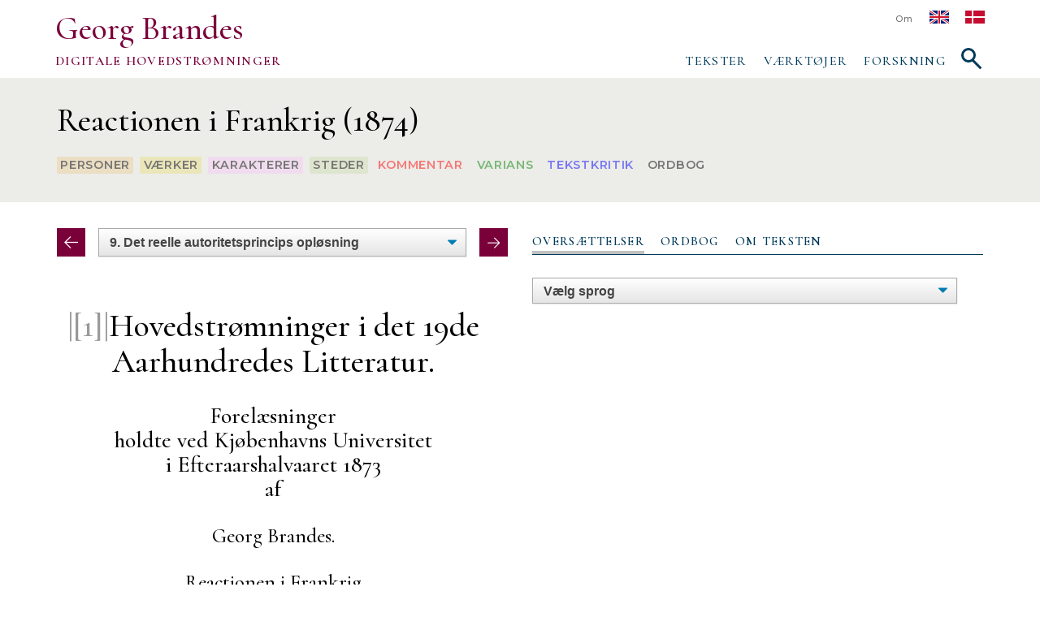

--- FILE ---
content_type: text/html; charset=UTF-8
request_url: https://georgbrandes.dk/brandes_hs3_1874/titelblad
body_size: 3520
content:

<!doctype html>
<html xmlns="http://www.w3.org/1999/xhtml" xml:lang="da">
<head>
	<meta charset="UTF-8">
	<meta http-equiv="X-UA-Compatible" content="IE=edge">
	<meta name="viewport" content="width=device-width,initial-scale=1.0">
    <title>Reactionen i Frankrig (1874)</title>


    <link rel="stylesheet" href="https://code.jquery.com/ui/1.10.3/themes/smoothness/jquery-ui.css" />
    <link rel="stylesheet" href="/static/dsl-basis/screen.css" />
    <link rel="stylesheet" href="/static/bootstrap.min.css" />
		<link rel="stylesheet" href="/static/elements.css" />
		<link rel="stylesheet" href="/static/select-css.css" />
    <link rel="stylesheet" type="text/css" href="/static/layout.css" />
    <link rel="stylesheet" type="text/css" rel="prefetch" href="https://static.ordnet.dk/plugin/brandes.css" />
		<link rel="stylesheet" href="/static/styles.css" />
    <link rel="stylesheet" href="/static/dsl-basis/print.css" media="print"  type="text/css" />
    <link rel="stylesheet" href="/static/print.css" media="print"  type="text/css" />

    <script src="https://code.jquery.com/jquery-1.9.1.js"></script>
    <script src="https://code.jquery.com/ui/1.10.3/jquery-ui.js"></script>
    <script src="/static/compressed-javascript.js"></script>

		

		<script src="/static/polyfills.js"></script>
    <script src="/static/i18n.min.js"></script>
    <script src="/static/locale.js"></script>
		<script src="/static/popups.js"></script>
    <script src="/static/javascript.js"></script>
		<script src="/static/lookup.js"></script>
</head>

<body>
    <header class="header" id="header">
        <div class="container">
  <div class="row header-wrapper">
    <div class="header__logo">
      <a class="header__site-name" href="/front-page">
        <h1>Georg Brandes</h1>
        <p>Digitale Hovedstrømninger</p>
      </a>
    </div>
    <input type="checkbox" id="header__menu-toggle"><label for="header__menu-toggle"><span class="sr-only">Vis/skjul menu</span></label>
    <div class="header__menu">
      <div class="header__menu-primary">
        <ul>
          <li>
              <a href="/about">Om</a>
          </li>
          <li>
            <a href="/english"><img src="/static/english.png"/></a>
          </li>
          <li>
            <a href="/danish"><img src="/static/danish.png"/></a>
          </li>
        </ul>
      </div>
      <div class="header__menu-secondary">
        <ul>
          <li>
              <a href="/texts">Tekster</a>
          </li>
          <li>
              <a href="/tools">Værktøjer</a>
          </li>
          <li>
              <a href="/research">Forskning</a>
          </li>
        </ul>
      </div>
    </div>
  </div>
</div>

        <div class="main-top-section background-cover">
    <div class="container">
      <input type="checkbox" id="search-field-toggle"/>
      <label for="search-field-toggle"><span class="sr-only">Vis/skjul søgefelt</span></label>
        <div id="search-field">
            <form id="search-mobile" action="/search" method="get">
                <div class="search-line input-group">
                    <span class="input-group-addon"><img src="/static/search.png" alt=""/></span>
                    <input type="text" class="form-control" name="q" placeholder="Søg i Brandes' tekster" value=""/>
                    <button class="btn btn-primary arrow-r" type="submit"></button>
                </div>
            </form>
        </div>
    </div>
</div>

    </header>
    <div class="page-wrapper">
        <div class="background-box">
            <div class="headline-box container">
                <div class="col">
                    <h1>Reactionen i Frankrig (1874)</h1>
                    <div class="notebox">
    <ul class="inline no-list-style">
        <li>
            <label class="checkbox-inline" for="person-note-checkbox">
              <input type="checkbox"
                     id="person-note-checkbox"
                     data-toggle="persName"
                      />
              <span class="checkbox-label-text">Personer</span>
            </label>
        </li>
        <li>
            <label class="checkbox-inline" for="publication-note-checkbox">
              <input type="checkbox"
                     id="publication-note-checkbox"
                     data-toggle="bibl"
                      />
              <span class="checkbox-label-text">Værker</span>
            </label>
        </li>
        <li>
            <label class="checkbox-inline" for="character-note-checkbox">
              <input type="checkbox"
                     id="character-note-checkbox"
                     data-toggle="fictionalpersName"
                      />
              <span class="checkbox-label-text">Karakterer</span>
            </label>
        </li>
        <li>
            <label class="checkbox-inline" for="location-note-checkbox">
              <input type="checkbox"
                     id="location-note-checkbox"
                     data-toggle="placeName"
                      />
              <span class="checkbox-label-text">Steder</span>
            </label>
        </li>
        <li>
            <label class="checkbox-inline" for="real-note-checkbox">
              <input type="checkbox"
                   id="real-note-checkbox"
                   data-toggle="note"
                    />
              <span class="checkbox-label-text">Kommentar</span>
            </label>
        </li>
        <li>
            <label class="checkbox-inline" for="variant-checkbox">
              <input type="checkbox"
                   id="variant-checkbox"
                   data-toggle="variant"
                    />
              <span class="checkbox-label-text">Varians</span>
            </label>
        </li>
        <li>
            <label class="checkbox-inline" for="text-critical-note-checkbox">
              <input type="checkbox"
                   id="text-critical-note-checkbox"
                   data-toggle="appnote"
                    />
              <span class="checkbox-label-text">Tekstkritik</span>
            </label>
        </li>
        <li>
            <label class="checkbox-inline" for="click-lookup-note-checkbox">
              <input type="checkbox"
                   id="click-lookup-note-checkbox"
                    />
              <span class="checkbox-label-text">Ordbog</span>
            </label>
        </li>
    </ul>
</div>

                </div>
            </div>
        </div>
        <div class="documentFrame container">
            <div class="row document-wrapper">
                <div class="col-sm-6 chapter-box">
                    

                    <div class="chapter-selector-wrapper">
    <form action="/" method="get">
        <div class="chapter-selector">
            




    




    
      <a title="Intet tidligere kapitel"
         accesskey="p" class="btn btn-primary arrow-l"
         href=""></a>
    


            <select class="chapter-dropdown select-css" name="chapter">
                
                    <option name="chapter" value="titelblad" data-ajax-url="/brandes_hs3_1874/titelblad"
                        selected="selected"
                        > Titelblad
                    </option>
                
                    <option name="chapter" value="motto" data-ajax-url="/brandes_hs3_1874/motto"
                        selected="False"
                        > Motto
                    </option>
                
                    <option name="chapter" value="1" data-ajax-url="/brandes_hs3_1874/1"
                        selected="False"
                        > Reaktionen i Frankrig
                    </option>
                
                    <option name="chapter" value="2" data-ajax-url="/brandes_hs3_1874/2"
                        selected="False"
                        > Indledning
                    </option>
                
                    <option name="chapter" value="2/1" data-ajax-url="/brandes_hs3_1874/2/1"
                        selected="False"
                        > 1. Revolutionen
                    </option>
                
                    <option name="chapter" value="2/2" data-ajax-url="/brandes_hs3_1874/2/2"
                        selected="False"
                        > 2. Konkordatet
                    </option>
                
                    <option name="chapter" value="2/3" data-ajax-url="/brandes_hs3_1874/2/3"
                        selected="False"
                        > 3. Autoritetsprincippet
                    </option>
                
                    <option name="chapter" value="2/4" data-ajax-url="/brandes_hs3_1874/2/4"
                        selected="False"
                        > 4. Traditionen i religion, stat og familie
                    </option>
                
                    <option name="chapter" value="2/5" data-ajax-url="/brandes_hs3_1874/2/5"
                        selected="False"
                        > 5. En pilgrim og hans serafiske epopé
                    </option>
                
                    <option name="chapter" value="2/6" data-ajax-url="/brandes_hs3_1874/2/6"
                        selected="False"
                        > 6. En profetinde og hendes hellige værk
                    </option>
                
                    <option name="chapter" value="2/7" data-ajax-url="/brandes_hs3_1874/2/7"
                        selected="False"
                        > 7. Lyrik og erotik
                    </option>
                
                    <option name="chapter" value="2/8" data-ajax-url="/brandes_hs3_1874/2/8"
                        selected="False"
                        > 8. Det formelle autoritetsprincips opløsning
                    </option>
                
                    <option name="chapter" value="2/9" data-ajax-url="/brandes_hs3_1874/2/9"
                        selected="False"
                        > 9. Det reelle autoritetsprincips opløsning
                    </option>
                
            </select>
                                

    
         <a accesskey="n" class="btn btn-primary arrow-r"
                      href="/brandes_hs3_1874/2" title=" Næste kapitel (2): Indledning"></a>
    



        </div>

        <input type="hidden" name="previously_selected_chapter"
            value="1"/>
        <input type="hidden" name="previously_selected_section"
            value="0"/>
        <input type="hidden" name="id" value="brandes_hs3_1874.xml"/>
    </form>
</div>

<div class="theActualDocument">
  <div id="region-content"><results>
    <p><span class="p-number"></span>
        <div id="titlepage-section" class="titlePage">
            <h1><span class="legacy-page-break"><span class="page-break-mark" id="[1]">|[1]|</span></span>Hovedstrømninger i det 19de Aarhundredes Litteratur.</h1>
            <h4>Forelæsninger<br /> holdte ved Kjøbenhavns Universitet<br /> i
            Efteraarshalvaaret 1873<br /> af</h4>
            <h2>Georg Brandes.</h2>
            <h2>Reactionen i Frankrig</h2>
            <p>Kjøbenhavn.<br /></p>
            <p>Forlagt af den Gyldendalske Boghandel (F. Hegel).<br /></p>
            <p>Græbes Bogtrykkeri.<br /></p>
            <p>1874.<br /></p>
        </div>
    </p>
</results></div>
  <div class="nextPreviousbox">
  <ul class="no-list-style">
    
    
    
        
    
    
    
        <li>Næste kapitel: <a accesskey="n"
                href="/brandes_hs3_1874/2">Indledning</a></li>
        
    
  </ul>
</div>

</div>

                </div>

                <div class="col-sm-6 tabs-box">
                    <div id="tabs">
    <ul>
        <li class="hidden"><a href="#comments">Kommentar</a></li>
        <li><a href="#translations">Oversættelser</a></li>
        <li class="hidden"><a href="#variants">Varians</a></li>
        <li><a href="#dictionary">Ordbog</a></li>
        <li class="displaynone"><a href="#meta">Om teksten</a></li>
    </ul>
    <div>
      <div id="comments" class="hidden">
        

      </div>
      <div id="translations">
        <div class="language-selector"></div>
<noscript>Visning af oversat tekst kræver JavaScript</noscript>
<div id="lang-chapter-wrapper">
  <div class="chapter-selector-wrapper">
    <form action="/" method="get">
        <div class="chapter-selector">
            




    




    
      <a title="Intet tidligere kapitel"
         accesskey="p" class="btn btn-primary arrow-l"
         href=""></a>
    


            <select class="chapter-dropdown select-css" name="chapter">
                
                    <option name="chapter" value="titelblad" data-ajax-url="/brandes_hs3_1874/titelblad"
                        selected="selected"
                        > Titelblad
                    </option>
                
                    <option name="chapter" value="motto" data-ajax-url="/brandes_hs3_1874/motto"
                        selected="False"
                        > Motto
                    </option>
                
                    <option name="chapter" value="1" data-ajax-url="/brandes_hs3_1874/1"
                        selected="False"
                        > Reaktionen i Frankrig
                    </option>
                
                    <option name="chapter" value="2" data-ajax-url="/brandes_hs3_1874/2"
                        selected="False"
                        > Indledning
                    </option>
                
                    <option name="chapter" value="2/1" data-ajax-url="/brandes_hs3_1874/2/1"
                        selected="False"
                        > 1. Revolutionen
                    </option>
                
                    <option name="chapter" value="2/2" data-ajax-url="/brandes_hs3_1874/2/2"
                        selected="False"
                        > 2. Konkordatet
                    </option>
                
                    <option name="chapter" value="2/3" data-ajax-url="/brandes_hs3_1874/2/3"
                        selected="False"
                        > 3. Autoritetsprincippet
                    </option>
                
                    <option name="chapter" value="2/4" data-ajax-url="/brandes_hs3_1874/2/4"
                        selected="False"
                        > 4. Traditionen i religion, stat og familie
                    </option>
                
                    <option name="chapter" value="2/5" data-ajax-url="/brandes_hs3_1874/2/5"
                        selected="False"
                        > 5. En pilgrim og hans serafiske epopé
                    </option>
                
                    <option name="chapter" value="2/6" data-ajax-url="/brandes_hs3_1874/2/6"
                        selected="False"
                        > 6. En profetinde og hendes hellige værk
                    </option>
                
                    <option name="chapter" value="2/7" data-ajax-url="/brandes_hs3_1874/2/7"
                        selected="False"
                        > 7. Lyrik og erotik
                    </option>
                
                    <option name="chapter" value="2/8" data-ajax-url="/brandes_hs3_1874/2/8"
                        selected="False"
                        > 8. Det formelle autoritetsprincips opløsning
                    </option>
                
                    <option name="chapter" value="2/9" data-ajax-url="/brandes_hs3_1874/2/9"
                        selected="False"
                        > 9. Det reelle autoritetsprincips opløsning
                    </option>
                
            </select>
                                

    
         <a accesskey="n" class="btn btn-primary arrow-r"
                      href="/brandes_hs3_1874/2" title=" Næste kapitel (2): Indledning"></a>
    



        </div>

        <input type="hidden" name="previously_selected_chapter"
            value="1"/>
        <input type="hidden" name="previously_selected_section"
            value="0"/>
        <input type="hidden" name="id" value="brandes_hs3_1874.xml"/>
    </form>
</div>

</div>

      </div>
      <div id="variants" class="hidden">
        

      </div>
      <div id="dictionary">
        <p style="margin-bottom:1em;">Du kan slå ord fra Brandes' tekst op i ordbogen. Aktivér "ordbog" i toppen af siden for at komme i gang.</p>
<div id="dictionary-lookup-tab">
</div>

      </div>
      <div id="meta" class="displaynone">
        <div class="meta-selector"></div>
<noscript>Visning af supplerende tekster kræver JavaScript.</noscript>
<div id="meta-wrapper"></div>

      </div>
    </div>
</div>

                </div>
            </div>
        </div>
    </div>
    <div class="footer">
	<div class="container">
		<div class="footer__main">
				<div class="footer__main-logo">
            <a href="http://brandes.dsl.dk">
                <img
                    id="dsl-logo"
                    src="/static/dsl_logo.svg"
                    alt="Det Danske Sprog- og Litteraturselskab"
                />
            </a>
        </div>

			<p>
				&copy; <a href="http://dsl.dk">Det Danske Sprog- og Litteraturselskab</a> med støtte fra <a href="http://carlsbergfondet.dk">Carlsbergfondet</a>
				<span class="star">&#8226;</span>
				<a href="http://dsl.dk/om-dsl/privatlivspolitik">Privatlivspolitik</a>
			</p>
		</div>
	</div>
</div>

</body>

</html>



--- FILE ---
content_type: text/css; charset=UTF-8
request_url: https://georgbrandes.dk/static/dsl-basis/screen.css
body_size: 1760
content:
/*body {
    margin-bottom: 0px;
    margin-left: auto;
    margin-right: auto;
    margin-top: 5em;
    max-width: 50em;
    width: 28em;
    text-align: justify;
}*/

h1 {
    margin: 1em 0;
    position: relative;
}
div.metadata {
    margin: 1.9em 0;
    margin-bottom: 2.7em;
    position: relative;
}
div.body {
    margin: 10em 0;
    position: relative;
}
p {
    margin: 1em 0;  
    position: relative;
}
p.poetry{
    margin-left: 1em;
}
.speech {
    position:relative;
}
.epigraph {   
    margin-bottom: 3em;
    margin-left: 20%;
    position:relative;
    /* display: block;*/
}
.bibl-ref {
    float: right;
    position: relative;
    display:block;
}
.content{
    position: relative;
}
span.caption {
    display: block;
    left: -6em;
    width: 6em;
    position: absolute;
    top: 0;
    font-size: 1em;
    text-align: center;
    color: #999;
}

.p-number {
    display: block;
    left: -4em;
    width: 6em;
    position: absolute;
    top: 0;
    font-size: 1em;
    text-align: center;
    color: #999;   
}
.legacy-page-break{
}
.page-break-mark{
    font-weight:normal;
    color: #999;
}
.page-break-value{
    font-size: 12px;
    left:-30px;
    position: absolute;
    width: 29px;
    color: #999;
}

/*This places the text-and-note container in relative position to ??*/
.text-and-note {
    position:relative;
}

.sidenotes {
    color: gray;
    font: .700em/1.44 Verdana, sans-serif; 
    list-style: none;
    background: none;
    position: absolute;
    text-align: left;
    top:0;
    right: -21.5em;
    width: 20em;
    /* margin: .2em 0 1.44em 0; */
    margin: 0;
    /*overflow: hidden;*/
}
.signature {
    text-align: right;
}
#titlePage{
    text-align: center;
}
.poetry-center{
    text-align: center;
}

--- FILE ---
content_type: text/css; charset=UTF-8
request_url: https://georgbrandes.dk/static/elements.css
body_size: 7530
content:
/* Clearfix */
.clearfix:before, .clearfix:after { content: ""; display: table; }
.clearfix:after { clear: both; }
.clearfix { zoom: 1; }

.search-bg {
    background: url("../static/lion-big-white.png") no-repeat right 18px;
}

.content-bg {
    background-color: #f8f6f0;
    background-image: url("../static/lion-big-white-subpage-repeatable.png");
    background-repeat: repeat-x;
    background-position: center -77px;
    height: 1000px;
}

.sprite {
    background-image: url("../static/sprite-nav.png");
    background-position: 0px 0px;
    background-repeat: no-repeat;
}

.sprite.arrow-search {
    background-position: 0px -5px;
}
    .sprite.arrow-search:hover {
        background-position: 0px 0px;
    }

.sprite.arrow-search.active {
    background-position: 0px -2195px;
}
    .sprite.arrow-search.active:hover {
        background-position: 0px -2199px;
    }

.sprite.arrow-white-circle {
    background-position: 0px -228px;
}
    .sprite.arrow-white-circle:hover {
        background-position: 0px -452px;
    }

.sprite.arrow-green {
    background-position: 0px -662px;
}

.sprite.arrow-white-box {
    background-position: 0px -873px;
}
    .sprite.arrow-white-box:hover {
        background-position: 0px -1093px;
    }

.sprite.split {
    background-position: 0px -1313px;
}
    .sprite.split:hover,
    .sprite.split.active{
        background-position: 0px -1534px;
    }

.sprite.split-normal {
    background-position: 0px -1755px;
}
    .sprite.split-normal:hover,
    .sprite.split-normal.active {
        background-position: 0px -1975px;
    }

.divider {
    position: relative;
    height: 2px;
    margin: 0 0 0 0 ;
    padding: 0 0 0 0;
}
    .divider .left,
    .divider .midt,
    .divider .right {
        position: relative;
        float: left;
        height: 2px;
    }
        .divider .left {
            width: 25%;
            background: url("../static/divider-left.png") no-repeat top left;
        }
        .divider .midt {
            width: 50%;
            background: url("../static/divider-repeat.png") repeat-x top center;
        }
        .divider .right {
            width: 25%;
            background: url("../static/divider-right.png") no-repeat top right;
        }

        /** Brun divider **/
        .divider.brown .left {
            background: url("../static/divider-brown-left.png") no-repeat top left;
        }
        .divider.brown .midt {
            background: url("../static/divider-brown-repeat.png") repeat-x top center;
        }
        .divider.brown .right {
            background: url("../static/divider-brown-right.png") no-repeat top right;
        }


.box-gradient-blue {
    background: rgb(36,82,112);
    background: -moz-linear-gradient(top,  rgba(36,82,112,1) 0%, rgba(24,55,75,1) 100%);
    background: -webkit-gradient(linear, left top, left bottom, color-stop(0%,rgba(36,82,112,1)), color-stop(100%,rgba(24,55,75,1)));
    background: -webkit-linear-gradient(top,  rgba(36,82,112,1) 0%,rgba(24,55,75,1) 100%);
    background: -o-linear-gradient(top,  rgba(36,82,112,1) 0%,rgba(24,55,75,1) 100%);
    background: -ms-linear-gradient(top,  rgba(36,82,112,1) 0%,rgba(24,55,75,1) 100%);
    background: linear-gradient(to bottom,  rgba(36,82,112,1) 0%,rgba(24,55,75,1) 100%);
    filter: progid:DXImageTransform.Microsoft.gradient( startColorstr='#245270', endColorstr='#18374b',GradientType=0 );
}
.box-gradient-blue-reverse,
a.box-gradient-blue:hover {
    background: rgb(24,55,75);
    background: -moz-linear-gradient(top,  rgba(24,55,75,1) 0%, rgba(36,82,112,1) 100%);
    background: -webkit-gradient(linear, left top, left bottom, color-stop(0%,rgba(24,55,75,1)), color-stop(100%,rgba(36,82,112,1)));
    background: -webkit-linear-gradient(top,  rgba(24,55,75,1) 0%,rgba(36,82,112,1) 100%);
    background: -o-linear-gradient(top,  rgba(24,55,75,1) 0%,rgba(36,82,112,1) 100%);
    background: -ms-linear-gradient(top,  rgba(24,55,75,1) 0%,rgba(36,82,112,1) 100%);
    background: linear-gradient(to bottom,  rgba(24,55,75,1) 0%,rgba(36,82,112,1) 100%);
    filter: progid:DXImageTransform.Microsoft.gradient( startColorstr='#18374b', endColorstr='#245270',GradientType=0 );
}

/* Input submit button */	
input[type=submit] {
    background: #7a003a;
}

input[type=submit]:hover {
    background: #c2005c;
}

/*! Hint.css - v1.3.1 - 2013-11-23
* http://kushagragour.in/lab/hint/
* Copyright (c) 2013 Kushagra Gour; Licensed MIT */
.hint,[data-hint]{position:relative;display:inline-block}.hint:after,.hint:before,[data-hint]:after,[data-hint]:before{position:absolute;-webkit-transform:translate3d(0,0,0);-moz-transform:translate3d(0,0,0);transform:translate3d(0,0,0);visibility:hidden;opacity:0;z-index:1000000;pointer-events:none;-webkit-transition:.3s ease;-moz-transition:.3s ease;transition:.3s ease}.hint:focus:after,.hint:focus:before,.hint:hover:after,.hint:hover:before,[data-hint]:focus:after,[data-hint]:focus:before,[data-hint]:hover:after,[data-hint]:hover:before{visibility:visible;opacity:1}.hint:before,[data-hint]:before{display:none;content:'';position:absolute;background:0 0;border:6px solid transparent;z-index:1000001}.hint:after,[data-hint]:after{content:attr(data-hint);background:#588726;background:-moz-linear-gradient(top,rgba(88,135,38,1) 0,rgba(51,98,1,1) 100%);background:-webkit-gradient(linear,left top,left bottom,color-stop(0%,rgba(88,135,38,1)),color-stop(100%,rgba(51,98,1,1)));background:-webkit-linear-gradient(top,rgba(88,135,38,1) 0,rgba(51,98,1,1) 100%);background:-o-linear-gradient(top,rgba(88,135,38,1) 0,rgba(51,98,1,1) 100%);background:-ms-linear-gradient(top,rgba(88,135,38,1) 0,rgba(51,98,1,1) 100%);background:linear-gradient(to bottom,rgba(88,135,38,1) 0,rgba(51,98,1,1) 100%);filter:progid:DXImageTransform.Microsoft.gradient(startColorstr='#588726', endColorstr='#336201', GradientType=0);color:#fff;padding:15px 25px;font-size:16px;line-height:12px;white-space:nowrap;box-shadow:4px 4px 8px rgba(0,0,0,.3);-webkit-font-smoothing:antialiased}.hint--top:before{border-top-color:#383838}.hint--bottom:before{border-bottom-color:#383838}.hint--left:before{border-left-color:#383838}.hint--right:before{border-right-color:#383838}.hint--top:before{margin-bottom:-12px}.hint--top:after{margin-left:-18px}.hint--top:after,.hint--top:before{bottom:100%;left:50%}.hint--top:focus:after,.hint--top:focus:before,.hint--top:hover:after,.hint--top:hover:before{-webkit-transform:translateY(-8px);-moz-transform:translateY(-8px);transform:translateY(-8px)}.hint--bottom:before{margin-top:-12px}.hint--bottom:after{margin-left:-70px}.hint--bottom:after,.hint--bottom:before{top:100%;left:50%}.hint--bottom:focus:after,.hint--bottom:focus:before,.hint--bottom:hover:after,.hint--bottom:hover:before{-webkit-transform:translateY(8px);-moz-transform:translateY(8px);transform:translateY(8px)}.hint--right:before{margin-left:-12px;margin-bottom:-6px}.hint--right:after{margin-bottom:-14px}.hint--right:after,.hint--right:before{left:100%;bottom:50%}.hint--right:focus:after,.hint--right:focus:before,.hint--right:hover:after,.hint--right:hover:before{-webkit-transform:translateX(8px);-moz-transform:translateX(8px);transform:translateX(8px)}.hint--left:before{margin-right:-12px;margin-bottom:-6px}.hint--left:after{margin-bottom:-14px}.hint--left:after,.hint--left:before{right:100%;bottom:50%}.hint--left:focus:after,.hint--left:focus:before,.hint--left:hover:after,.hint--left:hover:before{-webkit-transform:translateX(-8px);-moz-transform:translateX(-8px);transform:translateX(-8px)}

--- FILE ---
content_type: text/css; charset=UTF-8
request_url: https://georgbrandes.dk/static/select-css.css
body_size: 2372
content:
/* class applies to select element itself, not a wrapper element */
.select-css {
	display: block;
	font-size: 16px;
	font-family: sans-serif;
	font-weight: 700;
	color: #444;
	line-height: 1.3;
	padding: .6em 1.4em .5em .8em;
	width: 100%;
	max-width: 100%; /* useful when width is set to anything other than 100% */
	box-sizing: border-box;
	margin: 0;
	border: 1px solid #aaa;
	box-shadow: 0 1px 0 1px rgba(0,0,0,.04);
	border-radius: .5em;
	-moz-appearance: none;
	-webkit-appearance: none;
	appearance: none;
	background-color: #fff;
	/* note: bg image below uses 2 urls. The first is an svg data uri for the arrow icon, and the second is the gradient. 
		for the icon, if you want to change the color, be sure to use `%23` instead of `#`, since it's a url. You can also swap in a different svg icon or an external image reference
		
	*/
	background-image: url('data:image/svg+xml;charset=US-ASCII,%3Csvg%20xmlns%3D%22http%3A%2F%2Fwww.w3.org%2F2000%2Fsvg%22%20width%3D%22292.4%22%20height%3D%22292.4%22%3E%3Cpath%20fill%3D%22%23007CB2%22%20d%3D%22M287%2069.4a17.6%2017.6%200%200%200-13-5.4H18.4c-5%200-9.3%201.8-12.9%205.4A17.6%2017.6%200%200%200%200%2082.2c0%205%201.8%209.3%205.4%2012.9l128%20127.9c3.6%203.6%207.8%205.4%2012.8%205.4s9.2-1.8%2012.8-5.4L287%2095c3.5-3.5%205.4-7.8%205.4-12.8%200-5-1.9-9.2-5.5-12.8z%22%2F%3E%3C%2Fsvg%3E'),
	  linear-gradient(to bottom, #ffffff 0%,#e5e5e5 100%);
	background-repeat: no-repeat, repeat;
	/* arrow icon position (1em from the right, 50% vertical) , then gradient position*/
	background-position: right .7em top 50%, 0 0;
	/* icon size, then gradient */
	background-size: .65em auto, 100%;
}
/* Hide arrow icon in IE browsers */
.select-css::-ms-expand {
	display: none;
}
/* Hover style */
.select-css:hover {
	border-color: #888;
}
/* Focus style */
.select-css:focus {
	border-color: #aaa;
	/* It'd be nice to use -webkit-focus-ring-color here but it doesn't work on box-shadow */
	box-shadow: 0 0 1px 3px rgba(59, 153, 252, .7);
	box-shadow: 0 0 0 3px -moz-mac-focusring;
	color: #222; 
	outline: none;
}

/* Set options to normal weight */
.select-css option {
	font-weight:normal;
}

/* Support for rtl text, explicit support for Arabic and Hebrew */
*[dir="rtl"] .select-css, :root:lang(ar) .select-css, :root:lang(iw) .select-css {
	background-position: left .7em top 50%, 0 0;
	padding: .6em .8em .5em 1.4em;
}


--- FILE ---
content_type: text/css; charset=UTF-8
request_url: https://georgbrandes.dk/static/styles.css
body_size: 72059
content:
@import url(//fonts.googleapis.com/css?family=Open+Sans:400,700,400italic,700italic);@import url(//fonts.googleapis.com/css?family=Cormorant:500,600);@import url(//fonts.googleapis.com/css?family=Montserrat:200,300,400,500,600);body{color:#000;font-family:'Montserrat', sans-serif;font-weight:400;background-color:#fff;background-position:center 350px;background-repeat:repeat-x;-webkit-font-smoothing:antialiased}.highlightedSearchTerm{background-color:#ffa}.slickbox div{background-color:#a89095;width:600px}.subpage{background-color:#f8f6f0}input{-webkit-font-smoothing:antialiased}.top{padding:2px 0 12px 0}.top .left{float:left}.top .right{float:right}.top-menu{text-align:right}.top-menu ul{margin-top:20px;list-style-type:none;margin:0;padding:0;overflow:hidden;background-color:#333333}.top-menu li{float:left;text-transform:uppercase}.top-menu li a{display:block;color:white;text-align:center;padding:16px 10px;text-decoration:none;color:#003b5c;font-size:15px;margin-left:0}.top-menu li a:hover{color:#c2005c}.top-menu .searchForm{position:relative;top:12px;left:-158px;z-index:-1}.left-top-menu{position:relative;top:0;left:-157px}.right-top-menu{position:relative;top:-26px;left:107px;text-transform:none}.right-top-menu li a{text-transform:none;font-size:12.8px}.cookies{border-bottom:1px solid #d9d9d9;padding-bottom:15px}.cookies .left{float:left;width:300px}.cookies .right{margin-left:330px;overflow:hidden}.cookies h1{font-size:20px;font-weight:300}.cookies button{border:none;color:#fff;font-size:14px;font-weight:normal;padding:4px 10px 4px 10px;text-transform:uppercase;-webkit-font-smoothing:antialiased}.cookies a{background:url("../static/sprite-nav.png") no-repeat 0px -658px;color:#458402;float:right;font-size:14px;margin:5px 15px 0 20px;padding:0 0 0 10px}.cookies .right p{color:#666;font-size:14px;margin-top:17px}.frontpage-search{padding-top:16px}.search h2{color:#dcd2ab;font-size:25px;font-weight:normal;margin:0}.search .headline p{color:#fff;font-size:18px;margin:0}.search .documents{text-align:right;line-height:20px}.search .documents a{color:#dcd2ab;font-size:12px;text-decoration:underline}.search .documents a:hover{color:#fff}.search .documents span.star,.footer span.star{padding:0 4px 0 4px}.search .divider-space{padding:18px 0 18px 0}.search.frontpage .form{padding:30px 0 0 0}.search .form .input-label{color:#dcd2ab;font-size:18px;vertical-align:-2px;margin-right:10px}.search .form input[type="text"]{border:1px solid #d8d2cb;font-family:Ubuntu, serif;font-size:12px;padding:5px 10px 5px 10px;box-shadow:inset 0px 0px 5px 1px rgba(0,0,0,0.1);text-align:center}.search .form input[type="text"]:focus{outline:none}.search .form .top-left{float:left;text-align:right;width:49%}.search .form .top-left input{width:110px}.search .form .center-dash{float:left;color:#dcd2ab;font-size:18px;text-align:center;width:2%}.search .form .top-right{margin-left:48%}.search .form .top-right input{width:110px}.search .form .search-text{padding-left:80px;text-align:center}.frontpage-search .form .search-text{margin-right:144px}.search .form .search-text input{text-align:left;width:300px}.search .form .search-examples{color:#fff;font-size:14px;padding-left:10px}.search .form .search-examples strong{color:#dcd2ab;font-weight:400}.search .form .search-button-area{margin:20px 0 20px 0;text-align:center}.search .form .search-button-area input{border:none;color:#fff;font-size:18px;font-weight:400;text-align:center;text-transform:uppercase;width:150px}.search .form .advanced-search{text-align:center}.search .form .advanced-search a{color:#dcd2ab;font-size:12px}.advanced-divider{margin:35px 0 15px 0;position:relative;overflow:auto}.advanced-divider .left,.advanced-divider .text,.advanced-divider .right{float:left;position:relative}.advanced-divider .left{background:url("../static/divider-left.png") no-repeat center left;height:27px}.advanced-divider .right{background:url("../static/divider-right.png") no-repeat center right;height:27px}.advanced-divider .text{color:#e5d8b3;font-size:18px;text-align:center}.advanced-fields{display:none}.advanced-fields .language .advanced-divider .left,.advanced-fields .language .advanced-divider .right{width:46%}.advanced-fields .language .advanced-divider .text{width:8%}.advanced-fields .document-type .advanced-divider .left,.advanced-fields .document-type .advanced-divider .right{width:42%}.advanced-fields .document-type .advanced-divider .text{width:16%}.advanced-fields .checkbox-options{margin:0 auto;width:65%}.advanced-fields .checkbox-options input,.advanced-fields .checkbox-options label{margin-bottom:10px}.advanced-fields .checkbox-options input[type="checkbox"]{display:none}.advanced-fields .checkbox-options label{background-image:url(../static/checkbox_sprite.png);-webkit-touch-callout:none;-webkit-user-select:none;-khtml-user-select:none;-moz-user-select:none;-ms-user-select:none;user-select:none;background-repeat:no-repeat;background-position:0 0;color:#e5d8b3;cursor:pointer;display:inline-block;font-size:14px;height:14px;line-height:14px;padding-left:24px;vertical-align:middle}.advanced-fields .checkbox-options input[type="checkbox"]:checked+label{background-position:0 -15px}.frontpage .search .advanced-fields .row{margin-bottom:0px}.frontpage .search.expanded .advanced-fields{display:block}.search-shadow{position:relative;background:url(../static/search-shadow-bottom-large.png) no-repeat top center;height:15px}.frontpage-arrow-search{position:relative;top:-15px;display:block;cursor:pointer;margin:0 auto;width:47px;height:29px}.frontpage-arrow-search:focus{outline:none}.subpage-search .input-separator{color:#dcd2ab;font-size:18px;text-align:center;padding:0 5px 0 5px;vertical-align:-2px}.subpage-search .form{margin:30px 0 7px 0}.subpage-search input{height:30px}.subpage-search .search-date{width:105px}.subpage-search .left-margin{margin-left:15px}.subpage-search .search-text{text-align:left !important;width:358px}.subpage-search .text-row{margin:7px 20px 0 0;text-align:right}.subpage-search .text-row a{color:#ae9d69;font-size:12px}.search-button{border:none;color:#fff;font-size:18px;text-align:center;text-transform:uppercase}.subpage-search .search-button{margin-left:20px;vertical-align:-2px;width:130px}.subpage-search-shadow{background:url(../static/search-shadow-bottom-small.png) no-repeat center top;float:right;height:40px;text-align:center;margin-right:-43px;width:227px}.subpage-search-shadow-wrapper{overflow:hidden}.subpage-search-shadow.active{float:none !important;margin:0 auto !important}.subpage-arrow-search{display:block;height:28px;margin:0 auto;width:48px}.subpage-arrow-search:focus{outline:none}.subpage .search.expanded .search-button-area,.subpage .search.expanded .expanded-search-layout,.subpage .search.expanded .advanced-fields{display:block}.subpage .search.expanded .expanded-search-layout{margin-top:20px}.subpage .search-button-area,.subpage .expanded-search-layout,.subpage .search.expanded .normal-search-layout,.subpage .expanded-search-layout,.subpage .search.expanded .text-row{display:none}.content .frontpage .row .col-md-4{margin-bottom:30px}.frontpage .block{background-color:#f2eee2;height:330px}.frontpage .block-link:hover .text p{color:#000}.frontpage .block .image{background:url(https://placeimg.com/293/162/nature) no-repeat;height:162px;width:294px}.frontpage .block .text{cursor:pointer;margin:16px 20px}.frontpage .block .text h3{color:#000;font-size:20px;font-weight:400;line-height:23px;margin:0}.frontpage .block .text p{color:#666;font-size:14px;line-height:18px;margin-top:6px}.frontpage .block .read-more,.articles .read-more{bottom:8px;color:#3f7c01;font-size:14px;display:block;height:30px;padding:2px 0 0 30px;position:absolute}.article-list{padding:14px 0 10px 0}.article-list h3{font-family:Ubuntu, serif;font-style:italic;font-size:18px;font-weight:400;margin:0 0 10px 15px}.article-list .link{margin-top:10px;overflow:auto;padding-left:18px;margin-left:15px}.article-list .link a{color:#422b06;display:block;font-family:Ubuntu, serif;font-size:16px;font-style:italic;margin-top:-5px;position:absolute}.article-list .link p{color:#704e17;font-size:14px;margin:16px 0 8px 0}.themepage .footer{border-top:none}.themepage{margin-top:10px}.themepage .article h2{font-size:25px;font-weight:400}.themepage .article .image img{height:auto;width:100%}.themepage .article .manchet p{color:#666;font-size:16px;margin-top:0}.themepage .article .text p{color:#000;font-size:14px;padding:10px 0 10px 0}.related-articles h3{font-family:Ubuntu, serif;font-size:22px;font-weight:300;margin:0 0 7px 20px}.articles{border-bottom:1px solid #ccc;border-top:1px solid #ccc;padding-top:20px}.articles .row{margin-bottom:20px}.article-section{margin:50px 0 50px 20px}.article-section .image img{width:100%}.article-section h2{font-size:22px;font-weight:300;margin:0 0 2px 0}.article-section p.manchet{color:#666;font-size:18px;line-height:22px;margin:0}.article-section p{color:#000;font-size:14px;margin:1.4em 0 1.4em 0}.register-page h2{font-size:25px;font-weight:300}.register-page .anchors{font-size:14px}.register-page .anchors ul{display:inline;list-style-type:none;padding:0 0 0 10px}.register-page .anchors ul li{display:inline;margin-left:7px}.register-page .anchors ul li a{color:#4d7e01;font-weight:bold}.register-page .anchors ul li.current a{color:#999}.register-page .register-content{margin-left:52px}.register-content .letter{margin-top:25px}.register-content .letter h3{font-size:20px;font-weight:300;margin:0}.register-content .letter p{font-size:14px;margin-top:7px}.standardpage h1{font-size:25px;font-weight:300;margin-bottom:36px}.standardpage .standardpage-content{margin:0 170px 0 50px}.standardpage-content .manchet{color:#666;font-size:18px;line-height:24px}.standardpage-content p{clear:both;font-size:14px;overflow:auto}.standardpage-content p .align-right{float:right;margin-left:20px}.standardpage-content h2{font-size:22px;font-weight:300;line-height:0px;margin-top:40px}.standardpage-content p+p{margin-top:18px}.standardpage-content p.quote{color:#666;font-size:18px;font-style:italic;margin:2em 5em 2em 5em}.standardpage-content h3{color:#666;font-size:18px;font-weight:300;line-height:0;margin-top:30px}.standardpage-content ul{list-style-type:none;margin:3em 5em 3em 5em}.standardpage-content ul li{background:url(../static/bullet-green.png) no-repeat left 7px;font-size:14px;margin-bottom:10px;padding-left:12px}.articlepage .article-header{text-align:center}.articlepage .article-header h1{font-size:32px;font-style:italic;font-weight:300}.articlepage .article-header p{display:block;font-size:16px;margin:0 auto;width:40%;text-align:justify}.articlepage .intro{font-family:'PT Sans', sans-serif;font-size:16px;margin:12px auto}.articlepage .intro .column{padding:0 15px 0 15px}.articlepage .view-controls{float:right;margin-bottom:14px}.articlepage .view-controls a{color:#000;display:block;float:right;font-size:11px;height:40px;margin-left:10px;padding-top:25px;width:40px;text-align:center;outline:none}.articlepage .view-controls a:hover,.articlepage .view-controls a:active,.articlepage .view-controls a:focus{text-decoration:none}.articlepage .view-controls a.split{background-position:9px -1313px}.articlepage .view-controls a.split:hover,.articlepage .view-controls a.split.active{background-position:9px -1534px}.articlepage .view-controls a.split-normal{background-position:9px -1755px}.articlepage .view-controls a.split-normal:hover,.articlepage .view-controls a.split-normal.active{background-position:9px -1975px}.articlepage .original-text,.articlepage .translated-text{padding:20px 20px}.articlepage .original-text{background:#ebe7d9}.articlepage .translated-text{background:#fff;font-family:'PT Sans', sans-serif}.articlepage .original-text h2{font-style:italic}.articlepage .original-text h2,.articlepage .translated-text h2{font-size:25px;font-weight:normal}.articlepage .original-text p{font-size:15px}.articlepage .original-text p a{color:#427800;text-decoration:underline}.articlepage .translated-text p{font-size:16px}.articlepage .report-errors{text-align:center}.articlepage .report-errors a{color:#3f7c01;font-size:14px}.theme-related .theme-related-header{margin-left:20px}.theme-related .theme-related-header h3{font-size:22px;font-weight:300;line-height:0px}.theme-related .theme-related-header p{color:#3f7c01;font-size:18px;line-height:10px}.link-block:hover{text-decoration:none}.link-block:hover .link-block-content .read-more{background-position:0px -452px;text-decoration:underline}.link-block-content{background:#f2eee2;padding:20px 15px}.frontpage .link-block-content{height:330px}.link-block-content .image{margin:-20px 0 16px -15px;position:relative}.link-block-content .image .new{left:0;position:absolute;top:0}.link-block-content h3{color:#000;font-size:18px;font-weight:400;line-height:5px;margin:5px 0}.link-block-content h4{color:#422b06;font-size:17px;font-style:italic;font-weight:300;margin:0}.link-block-content span{color:#704e17;font-size:14px}.link-block-content p{color:#666;font-size:14px;line-height:20px;margin-bottom:32px}.link-block-content .read-more{bottom:8px;color:#3f7c01;font-size:14px;display:block;height:30px;padding:2px 0 0 30px;position:absolute}.same-search{border-left:1px solid #e6e5e1;margin-top:10px;padding-top:26px}.newpage h2{font-size:25px;font-weight:300}.newpage .link-blocks .col-md-4{margin-bottom:30px}.newpage .link-block-content{height:350px;padding-top:20px}.newpage .link-block-content h3{color:#000;font-size:20px;font-weight:300}.search-header{padding-top:30px}.search-header h4{margin-top:0}.search-header fieldset{margin-bottom:0}.search-header h2{font-size:20px;font-weight:normal;line-height:0}.search-header p{font-size:16px}.search-results-header{clear:both;font-size:14px;margin-bottom:30px;height:30px;position:relative}.search-results-header .left{float:left}.search-results-header .left ul{display:inline;padding:0}.search-results-header .left ul li{display:inline;padding-left:10px}.search-results-header .left ul li a{color:#315f00;text-decoration:underline}.search-results-header .left ul li.active a{color:#000;text-decoration:none}.search-results-header .right{float:right}.search-result{margin-bottom:30px}.search-result .arrow-white-circle{color:#326100;display:block;font-size:14px;font-weight:bold;height:26px;padding:2px 0 0 32px}.search-result p{font-size:14px;margin:0}.search-select{position:relative}.search-select span .current{color:#326100;font-weight:bold}.search-select select{display:none}.search-select a.arrow-white-box{display:inline-block;height:22px;margin-left:7px;vertical-align:middle;width:22px}.search-select .select{background:#fff;display:none;top:20px;box-shadow:0px 0px 10px rgba(0,0,0,0.25);right:2px;text-align:center;padding:4px 0 4px 0;position:absolute;width:75px;z-index:10}.search-select .select a{color:#438907;display:block;font-size:14px;padding:2px 0 2px 0;text-decoration:none}.search-select a,.search-select a:focus{outline:none}.search-select .select a:hover,.search-select .select a.current{color:#999}@media (max-width: 991px) and (min-width: 768px){.checkbox-options{width:100% !important}.checkbox-options .col-md-3{float:left;width:25% !important}.frontpage .col-md-4{float:left;margin-bottom:30px;width:323px}.frontpage-content{margin:0 auto;width:650px}.themepage .col-md-8{float:left;width:66.66667%}.themepage .col-md-4{float:left;width:33.33334%}.articles .col-md-4{float:left;width:33.33334%}.standardpage .standardpage-content{margin-right:50px}.articlepage .view-controls{display:none}.articlepage .col-md-8{float:left;width:66.66667%}.articlepage .col-md-8 .col-md-6{float:left;width:50%}.articlepage .col-md-4{float:left;width:33.33334%}.newpage .col-md-4{float:left;width:323px}.newpage.container{margin:0 auto;width:650px}.subpage .search .normal-search-layout .search-text{width:180px}}@media (max-width: 767px){.subpage .search .normal-search-layout .search-text{width:180px}}div.intro h1{font-family:Ubuntu,serif;font-size:32px;font-style:italic;font-weight:300;margin-top:5px}.ui-dialog-titlebar{font-size:10px}.notelink{color:#6a9112}div[class='first column'] p{font-family:Ubuntu, serif;font-size:18px}p.intro,p span.additional{color:gray}.footnote{display:none}.search-result .language{font-family:'PT Sans', serif;color:gray}.documentFrame h2{font-size:25px;font-weight:300}.source{color:black;float:left;font-family:Ubuntu;font-style:italic;width:50%}.document-footer{color:gray;font-family:PT Sans;font-size:12px}.top-menu ul{display:inline !important}.frontpagedocumentFrame{width:600px;margin-left:185px !important}.frontpage .documentFrame .page-searchresults{margin-left:275px;margin-left:0 !important}.ui-dialog .ui-dialog-content{padding:0 !important;font-size:12px}.ui-dialog{@import url("http://static.ordnet.dk/app/go_smn_app.css")}.artikelkilde{margin-top:16px;display:block;text-align:right;font-style:italic;color:#808080;font-size:80%;border-top:1px solid lightgrey;width:100%}a.kildepop{color:inherit;font-style:inherit;border:none}a.kildepop .popup{display:none}.bogspalte .match{font-family:Georgia,"Times New Roman",Times,serif;font-size:140%;font-weight:bold}.spatieret{color:#1C5183;letter-spacing:0.12em;font-family:Georgia, "Times New Roman",Times,serif}.hovedbetydning{display:inline-block;margin-top:10px;font-size:130%}.underbetydning{display:inline-block;margin-top:5px;font-size:130%}.wide-button a{background-color:#1C5183;background:-webkit-linear-gradient(top, #356C9E, #1C5183);background:linear-gradient(to bottom, #356C9E, #1C5183);border:2px solid #1C5183}.wide-button a:hover,.wide-button a:active{background:-webkit-linear-gradient(top, #1C5183, #356C9E);background:linear-gradient(to bottom, #1C5183, #356C9E)}.seddelboks .button{float:right}.doklinkblok a img,.varl a img,.varb a img,.vark a img{border:1px solid #aaa}.doklinkblok a,.varl a,.varb a,.vark a{text-decoration:none;background-image:'seddel.png'}.linkÃ¦ldst:before{content:"Ã†ldste belÃ¦g: ";font-style:italic}.linkyngst:before{content:"Yngste belÃ¦g: ";font-style:italic}.paralforl:before{content:" "}.forekomster{display:none}.etym .ordform,.etym a{font-style:normal}.kom,.red,.opl{font-style:italic}.separator:before{content:" â— ";color:#aaa}.stempel{margin-right:4px;text-transform:uppercase;font-size:75%;font-style:normal;color:#9F8869;font-weight:bold;border:1px solid #9F8869;padding:2px 4px 2px 4px}.hiddenStructure{display:none}.button{display:none !important}.krop:before{content:"";border:none;padding-bottom:0px;margin-top:0px}.oversigt,.gofod,.fejlrapport,.datÃ¦ldst,.doktyd,.etym,.varbblok,.varlblok,.varkblok,.orddan,.forekomster,.hals{display:none}.wide-button a{color:#FFF !important}#container{display:flex;flex-direction:row;flex-wrap:nowrap;justify-content:space-between}:not(.facsimile) .ui-dialog-titlebar-close{visibility:hidden}.container.search.search-bg.frontpage-search{margin-top:-36px;height:322px}.searchWrapper.box-gradient-blue{margin-top:-36px}.notebox ul{padding-left:10px}.notebox ul li{list-style-type:none}.ui-tabs{border:0}.container.search.subpage-search.search-bg,.subpage-search-shadow-wrapper{display:none}.chapter-drop-down-and-document{padding-left:0;padding-right:0;display:flex}select{overflow-y:auto}element{position:relative;left:35px}.bloc .previous{display:block;height:35px;width:35px;border-right:0;background:transparent url(/static/toppmeny_arrow_left.png) no-repeat 6px 7px}.bloc .next{display:block;height:35px;width:35px;border-left:0;background:transparent url(/static/toppmeny_arrow_right.png) no-repeat 6px 7px}.bloc{display:flex;justify-content:center}.frontpage .searchForm input{display:none}.searchForm{height:28px}.ui-tabs .ui-tabs-panel{padding-left:23px}:target{background-color:#ffa}#dictionary-lookup-tab :target{background-color:transparent}#dictionary-lookup-tab .mark,#dictionary-lookup-tab mark{background-color:transparent}#real-note-checkbox,#text-critical-note-checkbox,#variant-checkbox{margin-right:2px}.kwic li{list-style-type:none}.top-menu .searchForm{z-index:-1}#tabs-2 li:first-line{font-weight:bold}.authorNote{border:1px solid #008bbc;background-color:#f8ffff;margin-top:-15px;margin-bottom:15px;padding:5px}.titlePage{text-align:center}.verse-line{margin:0.2em 0 0.2em 0}.poetry{font-size:95%;margin:1.2em}.facet{border-style:dotted}.facet input{margin-right:5px}div.indent1{text-indent:1em;margin:0.2em 0 0.2em}div.indent2{text-indent:2em;margin:0.2em 0 0.2em}div.indent3{text-indent:3em;margin:0.2em 0 0.2em}div.indent4{text-indent:4em;margin:0.2em 0 0.2em}div.indent5{text-indent:5em;margin:0.2em 0 0.2em}div.indent6{text-indent:6em;margin:0.2em 0 0.2em}div.indent7{text-indent:7em;margin:0.2em 0 0.2em}div.indent8{text-indent:8em;margin:0.2em 0 0.2em}div.indent9{text-indent:9em;margin:0.2em 0 0.2em}div.indent10{text-indent:10em;margin:0.2em 0 0.2em}div.indent11{text-indent:11em;margin:0.2em 0 0.2em}div.indent12{text-indent:12em;margin:0.2em 0 0.2em}div.indent13{text-indent:13em;margin:0.2em 0 0.2em}div.indent14{text-indent:14em;margin:0.2em 0 0.2em}div.indent15{text-indent:15em;margin:0.2em 0 0.2em}.poetry-center{text-align:center}.poetry-right{text-align:right}.prose-center{text-align:center}.prose-right{text-align:right}.zHiddenBlock{position:absolute -99999em auto auto -99999em}html{height:100%}html.lock{overflow:hidden}html.lock body{overflow:hidden}html.lock .header{position:fixed}body{position:relative;min-height:100%;min-width:320px;font-family:'Montserrat', sans-serif;font-weight:500;font-size:17px;background:#fff}body *{box-sizing:border-box}img{vertical-align:bottom;border:0;max-width:100%}.displaynone{display:none}.main-top-section{background-color:#003B5C;margin-bottom:0}.home-page .main-top-section{background-color:transparent}.background-cover{background-repeat:no-repeat;background-size:cover;background-position:right 0%}.background-box{margin-top:0;margin-bottom:2em;background-color:#ECECE8;padding-bottom:30px}.background-box a{margin-right:10px}.register_items-box{margin-bottom:30px}.register_items-link{font-size:14px;line-height:1.6;font-weight:400}.register_items-link a{font-weight:500}.search-results{margin-bottom:30px}.language{color:#727373;font-size:14px;margin-bottom:25px}.strong{font-weight:600}fieldset{border:1px dotted black;margin:0 0 1.5em 0;padding:0em 1em 1em 1em;line-height:1.5em}legend{font-size:90%;border-bottom:none;width:auto;padding:0 1em}.checkbox-container{position:relative;padding-top:2px;padding-left:35px;margin-right:15px;margin-bottom:15px;font-size:14px;font-weight:500;cursor:pointer;-webkit-user-select:none;-moz-user-select:none;-ms-user-select:none;user-select:none}.checkbox-container input{position:absolute;opacity:0;cursor:pointer;height:0;width:0}.checkmark{position:absolute;height:27px;width:27px;border:1px solid #cdcdcd;background:none;background-color:#ffffff;top:0px;left:0px}.checkbox-container input:checked ~ .checkmark{background-color:#003b5c;border-color:#003b5c}.checkmark:after{content:"";position:absolute;display:none}.checkbox-container input:checked ~ .checkmark:after{display:block}.checkbox-container .checkmark:after{background-image:url(../static/sprite.png);background-repeat:no-repeat;height:25px;width:25px}.uppercase{text-transform:uppercase}.mb30{margin-bottom:30px}.display-flex{display:-ms-flexbox;display:flex}.blue-bg{background:#003b5c}.dirty_blue-bg{background:#4f6a75}.grey-bg{background:#ecece8}.white-bg{background:#fff}.white-color{color:#fff}.slider-section{padding:75px 0 68px}.filter-result-section{padding:0px 0 68px}.collection-section{padding:75px 0 120px}.infoblock-section{padding:75px 0 123px;position:relative}.about__company-section{padding:129px 0 123px}.search-inner-section{padding:40px 0 32px}.category-description-section{padding:60px 0 65px}.about-description-section{padding:60px 0 50px}.category-filter-section{padding:16px 0 35px}.about-section{padding:0 0 71px}.news-section{padding:57px 0 0}.news-inner-section{padding:56px 0 109px}.project-top-section{padding:40px 0 32px}.book__body-section{padding:0 0 105px}.book-top-section{padding:40px 0 60px}.contact-inner-section{padding:52px 0 73px}.contact-cards-sections{padding:50px 0 115px}.press-section{padding:0 0 47px}.press-material-section{padding:25px 0}.book-description-section{padding:22px 0 110px}.search-extended-secrion{padding:51px 0 46px}.search-result-count-section{padding:25px 0}.project-list-section{padding:0 0 68px}.filter-result{margin-bottom:50px}.visible-xs{display:none !important}@media (max-width: 992px){.hidden-md{display:none !important}.contact-cards-sections{padding:50px 0 50px}}@media (max-width: 767px){.hidden-xs{display:none !important}.visible-xs{display:block !important}.main-top-section{background-position:60% center}.book-description-section{padding:22px 0 15%}.filter-result{margin-bottom:10%}}@media (min-width: 992px){.flexbox-reverse-md{display:-ms-flexbox;display:flex;-ms-flex-direction:row-reverse;flex-direction:row-reverse}}h1,h2,h3,h4,h5,h6{font-family:'Cormorant';font-weight:500;margin-top:30px;line-height:1.1}h1{font-size:40px}h2{font-size:35px}h3{font-size:33px}h4{font-size:28px}h5{font-size:23px}h6{font-size:17px}p:last-of-type{margin-bottom:0}a{color:#003b5c;text-decoration:none}a:hover{color:#c2005c;text-decoration:none}blockquote{background:#ecece8;padding:58px 50px 60px 65px}blockquote.blockquote-snipet{max-width:77%}blockquote footer{font-family:"Open Sans";font-size:15px;font-style:italic;padding-top:20px}blockquote p{font-size:16px}blockquote ul{margin-left:0}blockquote ul li{margin-left:0;padding-left:0;list-style:none;margin-bottom:21px}blockquote ul li .link-arrow{padding-left:63px}figure figcaption{padding-top:15px;font-family:"Open Sans";font-style:italic;font-size:13px}.ck-editor{font-family:"Montserrat"}.ck-editor h1,.ck-editor h2,.ck-editor h3,.ck-editor h4,.ck-editor h5,.ck-editor h6{margin-bottom:0}.ck-editor p{font-family:"Open Sans";color:#444444;letter-spacing:0.001em;line-height:1.5em}.ck-editor p:last-of-type{margin-bottom:0}.ck-editor ul{font-family:"Cormorant";margin-left:30px;padding-top:40px;margin-bottom:55px}.ck-editor ul li{list-style:disc;margin-left:16px;padding-left:8px;line-height:1;margin-bottom:0.7em;letter-spacing:0.04em;font-size:21px}.ck-editor ul li:last-child{margin-bottom:0}.ck-editor blockquote{margin-bottom:65px}.ck-editor blockquote h1,.ck-editor blockquote h2,.ck-editor blockquote h3,.ck-editor blockquote h4,.ck-editor blockquote h5,.ck-editor blockquote h6{margin-bottom:0.6em}.ck-editor blockquote ul{margin-left:0;margin-bottom:0;padding-top:0}.ck-editor blockquote ul li{margin-left:0;padding-left:0;list-style:none;margin-bottom:21px}@media print and (max-width: 767px){h1{font-size:calc(27px + 22 * ((100vw - 320px) / 448)) !important}h2{font-size:calc(24px + 18 * ((100vw - 320px) / 448))}h3{font-size:calc(30px + 18 * ((100vw - 320px) / 448))}h4{font-size:calc(30px + 7 * ((100vw - 320px) / 448))}blockquote{padding:45px 35px 45px 35px}blockquote.blockquote-snipet{max-width:100%}.ck-editor p{font-size:calc(16px + 7 * ((100vw - 320px) / 448));line-height:1.45}.ck-editor ul li{font-size:calc(21px + 12 * ((100vw - 320px) / 448))}}.btn{display:inline-block;font-weight:400;text-align:center;white-space:nowrap;vertical-align:middle;padding:12px 38px;font-size:22px;line-height:1;border:none;font-family:'Cormorant';color:#fff;cursor:pointer;border-radius:0}.btn-primary{background:#7a003a}.btn-primary:hover{background:#c2005c}.btn-info{background:#003b5c}.btn-info:hover{background:#065886}.btn-default{background:#fff;border:1px solid #cdcdcd;color:#161616;padding:5px 37px}.btn-default:hover{background:#003b5c;color:#fff;border-color:#003b5c}.btn-link{background:transparent;height:auto;color:#c2005c;font-size:21px;text-decoration:underline;padding:0}.btn-link:hover{text-decoration:none}.btn.arrow-r{padding:0;width:48px;height:48px}.btn.arrow-r:after{content:'';background:url("../static/white-arrow.png") center center no-repeat;width:inherit;height:inherit;display:block}.btn.arrow-l{padding:0;width:48px;height:48px}.btn.arrow-l:after{content:'';background:url("../static/white-arrow-left.png") center center no-repeat;width:inherit;height:inherit;display:block}.btn.arrow-d{padding:0;width:48px;height:48px}.btn.arrow-d:after{content:'';background:url("../static/white-arrow-down.png") center center no-repeat;width:inherit;height:inherit;display:block}.btn.arrow-xs{width:30px;height:30px}@media (max-width: 767px){.btn.arrow-xs{width:36px;height:36px}}.btn.arrow-sm{width:36px;height:36px}@media (max-width: 767px){.btn.arrow-sm{width:48px;height:48px}}.btn.arrow-lg{width:54px;height:54px}@media (max-width: 767px){.btn.arrow-lg{width:66px;height:66px}}.btn-small{font-size:18px;min-width:138px}.btn-medium{min-width:220px}.btn-large{min-width:340px}.btn:hover{text-decoration:none}a:hover .btn-primary{background:#c2005c}a:hover .btn-info{background:#065886}.link-arrow{display:inline-block;font-family:'Cormorant';text-decoration:none;color:#161616;font-size:23px;padding-left:70px}.link-arrow .btn{vertical-align:middle;margin-right:20px;margin-left:-72px}.link-arrow .btn.arrow-sm{margin-left:-62px}.link-arrow span{vertical-align:middle;text-decoration:none}.link-arrow:hover{text-decoration:none}@media (max-width: 767px){.btn-link{padding:0}.link-arrow .btn.arrow-sm{margin-left:-73px}}.form-control{display:block;width:100%;height:48px;padding:10px 18px 4px;font-family:'Cormorant';font-size:20px;line-height:1.5em;color:#161616;background-color:#fff;background-image:none;border:0px;outline:none;letter-spacing:0.2px;border-radius:0}.form-control:focus{border:none;box-shadow:none}.form-control::-webkit-input-placeholder{color:#b0b0a8;line-height:1.5em;font-size:20px}.form-control:-ms-input-placeholder{color:#b0b0a8;line-height:1.5em;font-size:20px}.form-control::placeholder{color:#b0b0a8;line-height:1.5em;font-size:20px}.input-group{position:relative;display:-ms-flexbox;display:flex;width:100%}.input-group-btn{display:-ms-flexbox;display:flex;-ms-flex-align:center;align-items:center;position:relative;font-size:0;white-space:nowrap}.input-group-addon{padding:10px 18px 0px 24px;margin-bottom:0;font-size:1rem;font-weight:400;line-height:1.25;color:#495057;text-align:center;background-color:#fff;border-radius:0;border:none;display:inline-block}.input-group-addon img{position:absolute;left:10px;top:10px;z-index:1}input{border-radius:0;-webkit-appearance:none}input[type=checkbox],input[type=radio]{opacity:0;position:absolute;margin:0 !important;left:-9999px;top:0px}.radio label,.checkbox label,.checkbox-inline,.radio-inline,.checkbox-block,.radio-block{font-size:18px;line-height:26px;font-family:"Cormorant";position:relative;padding:0 0 0 36px}.checkbox-inline,.radio-inline{display:inline-block;margin-right:20px}.checkbox-inline:last-child,.radio-inline:last-child{margin-right:0}.checkbox-block,.radio-block{display:block;margin-bottom:13px}.radio-icon{display:block;height:27px;width:27px;border:1px solid #cdcdcd;background:none;background-color:#fff;border-radius:50%;position:absolute;top:0px;left:0px}.checkbox-icon{display:block;height:27px;width:27px;border:1px solid #cdcdcd;background:none;background-color:#fff;position:absolute;top:0px;left:0px}input[type=checkbox]:checked+.checkbox-icon,input[type=checkbox]:checked+label+.checkbox-icon{background-color:#003b5c;border-color:#003b5c;background-image:url("../static/sprite.png");background-repeat:no-repeat;background-position:0px 0px}input[type=radio]:checked+.radio-icon,input[type=radio]:checked+label+.radio-icon{background-color:#003b5c;border-color:#003b5c;background-image:url("../static/sprite.png");background-repeat:no-repeat;background-position:-28px 0px}.select2-container--default .select2-results{font-family:"Cormorant"}.select2-container--default .select2-results__option{padding:10px 6px;font-size:20px}.select2-container--default .select2-results__option--highlighted[aria-selected]{background-color:#003b5c}.custom-select{font-family:"Cormorant"}.custom-select label{margin-right:20px;vertical-align:middle}.custom-select .select2{min-width:100%;font-size:20px}.custom-select .select2-results__option{padding:10px 6px}.custom-select .select2-container--default .select2-selection--single{border-radius:0;border:1px solid #cdcdcd;height:48px}.custom-select .select2-container--default .select2-selection--single .select2-selection__rendered{line-height:48px;padding-right:40px}.custom-select .select2-container--default .select2-selection__arrow{height:48px;width:40px}.custom-select .select2-container--default .select2-selection__arrow b{background:url("../static/sprite.png");background-repeat:no-repeat;background-position:-55px 0px;width:27px;height:27px;border:none;margin-left:-14px;margin-top:-14px}.custom-select .select2-container--default.select2-container--open .select2-selection--single .select2-selection__arrow b{-ms-transform:rotate(180deg);transform:rotate(180deg)}.icon{display:inline-block;vertical-align:middle;background-position:0 0;background-repeat:no-repeat}.icon-blue-arrow{width:17px;height:15px;background:url("../static/blue-arrow.png")}.icon-search{width:38px;height:40px;background:url("../static/search-mob.png")}.header-wrapper{display:flex;justify-content:space-between;position:relative}.header-wrapper::before,.header-wrapper::after{content:none}.header__logo{padding:13px 0 13px 13px}label[for="header__menu-toggle"]{cursor:pointer;display:flex;width:2.3em;height:2em;margin:13px 4em 13px 13px;align-self:flex-end;position:relative;overflow:hidden;flex-direction:column;justify-content:space-between}@media all and (min-width: 710px){label[for="header__menu-toggle"]{display:none}}label[for="header__menu-toggle"]::before,label[for="header__menu-toggle"]::after{box-sizing:content-box;content:"";width:100%;flex:0 0 auto;height:calc(1em / 3 + 1em / 16 * 3);border-width:calc(1em / 16 * 2) 0;border-style:solid;border-color:#003b5c;display:block}#header__menu-toggle:focus+label[for="header__menu-toggle"]::before,#header__menu-toggle:focus+label[for="header__menu-toggle"]::after,#header__menu-toggle:active+label[for="header__menu-toggle"]::before,#header__menu-toggle:active+label[for="header__menu-toggle"]::after,#header__menu-toggle:hover+label[for="header__menu-toggle"]::before,#header__menu-toggle:hover+label[for="header__menu-toggle"]::after{border-color:#c2005c}#header__menu-toggle:checked+label[for="header__menu-toggle"]::before,#header__menu-toggle:checked+label[for="header__menu-toggle"]::after{position:absolute;left:0;right:0;top:50%;display:block;height:calc(1em / 16 * 2);border-width:0;background-color:#003b5c}#header__menu-toggle:checked+label[for="header__menu-toggle"]::before{transform:translate(0, -50%) rotate(45deg)}#header__menu-toggle:checked+label[for="header__menu-toggle"]::after{transform:translate(0, -50%) rotate(-45deg)}#header__menu-toggle:checked:focus+label[for="header__menu-toggle"]::before,#header__menu-toggle:checked:focus+label[for="header__menu-toggle"]::after,#header__menu-toggle:checked:active+label[for="header__menu-toggle"]::before,#header__menu-toggle:checked:active+label[for="header__menu-toggle"]::after,#header__menu-toggle:checked:hover+label[for="header__menu-toggle"]::before,#header__menu-toggle:checked:hover+label[for="header__menu-toggle"]::after{background-color:#c2005c}.header__menu{line-height:1;padding:0 13px;position:absolute;top:100%;right:0;left:0;background-color:#fff;box-shadow:0 1em 0.75em 0 rgba(0,0,0,0.5);z-index:10;height:0;overflow:hidden;transition:height 250ms ease-in-out}@media all and (min-width: 710px){#header__menu-toggle:checked+label+.header__menu{display:flex}}.header__menu::after,.header__menu::before{content:"";display:block;height:13px}@media all and (min-width: 710px){.header__menu{display:flex;flex-direction:column;justify-content:space-between;position:static;background-color:transparent;box-shadow:none;height:auto;overflow:visible;padding:13px;height:auto !important}.header__menu::before,.header__menu::after{content:none}}.header__menu ul{margin-bottom:0;list-style:none;padding-left:0}.header__menu ul li{padding:8px 0}@media all and (min-width: 710px){.header__menu ul li{display:inline-block;padding:0 8px}.header__menu ul li:last-child{padding-right:0}}.header__menu-primary ul{font-family:'Montserrat';text-align:right}.header__menu-primary ul li a{text-decoration:none;color:#727373;display:block}@media all and (min-width: 710px){.header__menu-primary ul li a{font-size:11px;letter-spacing:0.8px}}.header__menu-primary ul li a:hover{color:#c2005c}.header__menu-primary ul li.active-trail:hover{color:inherit}.header__menu-secondary{padding-top:1em;margin-top:1em;border-top:1px solid #ddd}@media all and (min-width: 710px){.header__menu-secondary{padding-top:0;margin-top:0;border-top:none;margin-right:3em}}.header__menu-secondary ul{text-align:right;font-family:"Cormorant"}.header__menu-secondary ul li a{text-decoration:none;color:#003b5c;text-transform:uppercase;letter-spacing:1.3px;display:block}.header__menu-secondary ul li:hover a{color:#c2005c}.header__menu-secondary ul li.active-trail{border-color:#c0c1c1}.header__menu-secondary ul li.active-trail:hover a{color:#003b5c}.footer__main{padding:47px 0}.footer__main-logo{margin-bottom:35px}.footer__main-copyrirht{font-family:"Open Sans"}.footer__main p{font-size:12px;letter-spacing:-0.067em;color:#5c686f}.topBlock{padding:30px 0}.topBlock-search{margin-bottom:60px}.bootstrap-wrapper .topBlock .row>[class^=col-]{display:-ms-flexbox;display:flex}.bootstrap-wrapper .topBlock .book-wrapper{margin-left:-15px;margin-right:-15px}.library__book-items{width:100%}.library__book-items ul{list-style-type:none;padding-left:0}.library__item{width:100%;padding:58px 40px 68px;background:#fff;display:block;position:relative;margin-bottom:30px}.library__item-head{margin-bottom:10px}.library__item-icon{display:inline-block;vertical-align:middle;margin-right:14px}.library__item-title{display:inline-block;vertical-align:middle;font-size:33px;font-weight:600;margin-bottom:0;margin-top:0}.library__item p{color:#444444;letter-spacing:0.4px;margin-bottom:0}.library__item-link{position:absolute;bottom:-25px}.library__item{width:100%;padding:58px 40px 68px;background:#fff;display:block;position:relative;margin-bottom:30px}.about_project{min-height:200px;background-repeat:no-repeat;background-position:90% center;padding:44px 85px 47px;font-family:"Cormorant"}.about_project p{font-size:21px;letter-spacing:0.8px;line-height:1.25;margin-bottom:2em}.about_project-right{padding-top:10px;padding-left:15px}.about_project-right .link-arrow{color:#fff}.about_project ul li{margin-bottom:33px}.about_project ul li:last-child{margin-bottom:0}.press-material-section .about_project{margin-bottom:50px}@media (max-width: 767px){.about_project{margin-left:-200px;margin-right:-200px;padding:9% 200px 13.5%;background-position:right center}.about_project-right{padding-left:0}.about_project-right .link-arrow{font-size:calc(24px + 10 * ((100vw - 320px) / 448))}.about_project ul li{margin-bottom:8%}.about_project h3{font-size:calc(33px + 12 * ((100vw - 320px) / 448));margin-bottom:0.2em}.about_project p{font-size:calc(21px + 9 * ((100vw - 320px) / 448));margin-bottom:8%}}.card{position:relative;display:-ms-flexbox;display:flex;-ms-flex-direction:column;flex-direction:column;min-width:0;word-wrap:break-word;background-clip:border-box}.card-body{-ms-flex:1 1 auto;flex:1 1 auto;padding:10px}.card-columns .card{margin-bottom:56px}@media (min-width: 768px){.card-columns{column-count:2;column-gap:30px}.card-columns .card{display:inline-block;width:100%}}@media (max-width: 767px){.card-columns .card{margin-bottom:10%}}@media (max-width: 576px){.card-columns .card{margin-bottom:15%}}.go_to{color:#003b5c;font-size:20px;padding:18px 0;font-family:"Cormorant"}.go_to .icon{margin-right:27px;display:inline-block;vertical-align:middle}.go_to span{vertical-align:middle;letter-spacing:0.2px}.news-cards{margin-bottom:20px}.grey__card-body{padding:20px 30px 40px}.grey__card-body .btn{position:absolute;bottom:-27px;margin-left:-6px}.grey__card .card-type{font-size:10px;color:#c2005a;text-transform:uppercase;letter-spacing:4.1px;margin-bottom:27px;font-weight:600}.grey__card .card-title{letter-spacing:0.2px;margin-bottom:0.9em}.grey__card .card-date{color:#a29e9e;font-size:11px;text-transform:uppercase;letter-spacing:1.9px;margin-bottom:16px}.grey__card .card-text{color:#444444;font-size:14px;letter-spacing:0.03em;line-height:1.5}.grey__card .card-tags{font-size:10px;color:#c2005a;text-transform:uppercase;letter-spacing:0.3em;font-weight:600}.grey__card.news-card .grey__card .card-title{line-height:1.1}.grey__card.project__item{display:-ms-flexbox;display:flex;-ms-flex-direction:column;flex-direction:column;-ms-flex-pack:justify;justify-content:space-between}.grey__card.project__item .grey__card-body{padding:60px 45px 0px 40px}.grey__card.project__item .grey__card-img+.grey__card-body{padding-top:34px}.grey__card.project__item .card-type{color:#888888;letter-spacing:0.31em;margin-bottom:21px}.grey__card.project__item .card-title{margin-bottom:0.5em}.grey__card.project__item .card-title span{display:block}.grey__card.project__item .card-text{letter-spacing:-0.01em}.grey__card.project__item .card-tags{padding:35px 45px 35px 40px}.grey__card.project__item .btn{bottom:0;right:0;position:absolute}.grey__card.contact__card{position:relative}.grey__card.contact__card .grey__card-body{padding:0}.grey__card.contact__card .card-type{color:#888888;letter-spacing:0.31em;margin-bottom:21px}.grey__card.contact__card .card-title{letter-spacing:-0.5px;margin-bottom:0.4em}.grey__card.contact__card .card-text{letter-spacing:0;margin-bottom:0}.grey__card.contact__card .btn{bottom:0;right:0;position:absolute}.contact__card{-ms-flex:0 0 100%;flex:0 0 100%}.contact__card-img{padding:36px 25px 30px 40px !important;-ms-flex:0 0 35%;flex:0 0 35%;max-width:35%}.contact__card-info{padding:36px 50px 30px 0px !important;-ms-flex:0 0 65%;flex:0 0 65%;max-width:65%}@media (min-width: 992px){.grey__card-body{padding:45px 60px 48px 95px}}@media (max-width: 767px){.go_to{font-size:calc(20px + 10 * ((100vw - 320px) / 448));padding:5.3% 0}.go_to .icon{margin-right:10px}.go_to span{letter-spacing:0.4px}.grey__card-body{padding:8.5% 11% 15% 17%}.grey__card .card-type{font-size:calc(10px + 6 * ((100vw - 320px) / 448));letter-spacing:0.36em}.grey__card .card-title{margin-bottom:0.7em}.grey__card .card-date{font-size:calc(12px + 6 * ((100vw - 320px) / 448))}.grey__card .card-text{font-size:calc(14px + 5 * ((100vw - 320px) / 448))}.grey__card.project__item .grey__card-body{padding:17% 8.5% 0% 8%}.grey__card.project__item .card-title{font-size:calc(30px + 5 * ((100vw - 320px) / 448))}.grey__card.project__item .card-tags{padding:18px 70px 40px 40px;font-size:calc(10px + 6 * ((100vw - 320px) / 448))}.grey__card.project__item .card-tags{padding:18px 66px 40px 8%}.grey__card.contact__card .btn.arrow-lg{width:54px;height:54px}.contact__card-img{padding:15px 15px 15px 15px !important}.contact__card-info{padding:22px 15px 60px 0px !important}}.block__slider--books{max-width:1500px;margin:0 auto;width:90%}.block__slider .slick-track{display:-ms-flexbox;display:flex;-ms-flex-align:stretch;align-items:stretch;-ms-flex-direction:row;flex-direction:row;-ms-flex-wrap:nowrap;flex-wrap:nowrap}.block__slider-block{position:relative;margin-bottom:80px}.block__slider-block .slider-arrow{position:absolute;top:50%;width:49px;height:54px;z-index:2}.block__slider-block .slider-arrow.arrow-prev{left:0}.block__slider-block .slider-arrow.arrow-next{right:0}.block__slider-item{padding:0 21px;float:none;height:auto;display:-ms-flexbox !important;display:flex !important;-ms-flex-direction:row;flex-direction:row}@media (max-width: 1600px){.block__slider--books{max-width:1250px}}@media (max-width: 1025px){.block__slider--books{max-width:900px}}@media (max-width: 992px){.block__slider-block .slider-arrow{width:36px;height:36px}.block__slider--books{max-width:670px}}@media (max-width: 767px){.block__slider--projects{max-width:1500px;margin:0 auto;width:80%}.block__slider--books{width:75%}.block__slider-block{margin-bottom:10%}}@media (max-width: 576px){.block__slider-item{padding:0}}.book__card{padding:36px 0 107px;display:-ms-flexbox;display:flex;-ms-flex-direction:row;flex-direction:row;-ms-flex-wrap:wrap;flex-wrap:wrap;position:relative;-ms-flex:1 1 0px;flex:1 1 0px}.book__card-img{-ms-flex:0 0 28%;flex:0 0 28%;max-width:28%}.book__card-img.text-center img{max-width:90px}.book__card-descr{-ms-flex:0 0 72%;flex:0 0 72%;max-width:72%;padding-left:25px;padding-right:25px}.book__card-descr .book-type{font-size:10px;letter-spacing:0.31em;margin-bottom:2em}.book__card-descr .book-title{line-height:1.2;margin-bottom:0.3em}.book__card-descr .book-title span{display:block}.book__card-descr .book-description{margin-bottom:10px;font-size:12px;line-height:2.05;letter-spacing:0.9px}.book__card-descr .book-price{font-size:23px;font-family:"Cormorant"}.book__card-btns{position:absolute;bottom:0;right:0;left:0;width:100%;display:-ms-flexbox;display:flex;-ms-flex-wrap:wrap;flex-wrap:wrap;-ms-flex-pack:end;justify-content:flex-end;z-index:2}.book__card-btns .cart-buttons{-ms-flex:0 0 67%;flex:0 0 67%;max-width:67%;display:-ms-flexbox;display:flex;-ms-flex-pack:justify;justify-content:space-between;-ms-flex-align:center;align-items:center}@media (max-width: 1199px){.book__card-btns .cart-buttons{-ms-flex:0 0 95%;flex:0 0 95%;max-width:95%}}@media (max-width: 992px){.book__card-img{-ms-flex:0 0 20%;flex:0 0 20%;max-width:20%}.book__card-descr{-ms-flex:0 0 80%;flex:0 0 80%;max-width:80%}.book__card-btns .cart-buttons{-ms-flex:0 0 80%;flex:0 0 80%;max-width:80%;padding-left:25px}}@media (max-width: 767px){.book__card{padding:12% 0 130px}.book__card-img{-ms-flex:0 0 20%;flex:0 0 20%;max-width:20%}.book__card-descr{padding-left:28px;-ms-flex:0 0 80%;flex:0 0 80%;max-width:80%}.book__card-descr .book-type{font-size:calc(10px + 4 * ((100vw - 320px) / 448));margin-bottom:1.5em}.book__card-descr .book-title{font-size:calc(22px + 11 * ((100vw - 320px) / 448))}.book__card .cart-buttons{-ms-flex:0 0 100%;flex:0 0 100%;max-width:100%}}@media (max-width: 480px){.book__card-img{-ms-flex:0 0 35%;flex:0 0 35%;max-width:35%}.book__card-descr{padding-left:10px;-ms-flex:0 0 65%;flex:0 0 65%;max-width:65%}.book__card-btns .cart-buttons{display:block;-ms-flex:0 0 100%;flex:0 0 100%;max-width:100%;padding-left:0px}.book__card-btns .cart-buttons .btn{width:100%}.book__card-btns .cart-buttons .btn-link{margin-bottom:20px;width:auto;margin-left:20px}}.links__list ul li{margin-bottom:21px;list-style:none !important}.links__list .link-arrow{color:#161616}@media (max-width: 767px){.collection-section{padding:7.5% 0 10.5%}.links__list{padding-left:12%}.links__list ul li{margin-bottom:5.2%}.links__list .link-arrow{font-size:calc(23px + 12 * ((100vw - 320px) / 448))}}@media (max-width: 576px){.links__list{padding-left:0%}}.infoblock-text{padding-top:13px;padding-right:0px;padding-left:50px}.infoblock-text h2{line-height:1.1;letter-spacing:0.017em;margin-bottom:0.6em}.infoblock-text p{font-family:'Open Sans', sans-serif;font-size:16px;letter-spacing:0.005em;line-height:1.6;margin-bottom:2.7em}.infoblock.flexbox-reverse-md .infoblock-text{padding-right:50px;padding-left:0px}.infoblock-watermark{position:absolute;bottom:39px;left:44%;-ms-transform:translateX(-50%);transform:translateX(-50%)}@media (max-width: 992px){.infoblock-text{padding:45px 45px 0 0}}@media (max-width: 767px){.infoblock-section{padding:11.4% 0 9%}.infoblock-text{padding-right:0;padding-top:7%}.infoblock-text h2{margin-bottom:0.8em}.infoblock-text p{line-height:1.35;font-size:calc(16px + 8 * ((100vw - 320px) / 448));letter-spacing:-0.038em;margin-bottom:1.8em}.infoblock-watermark{left:auto;right:0;-ms-transform:translateX(50%);transform:translateX(50%);bottom:22%}.infoblock.flexbox-reverse-md .infoblock-text{padding-right:0}}.about__company-text{margin-bottom:60px}.about__company-text p{font-family:"Cormorant";letter-spacing:0.05em;line-height:1.3;margin-bottom:1.1em}.about__company-links li{margin-bottom:22px}.about__company-links li .link-arrow{color:#fff}@media (max-width: 992px){.about__company-left{margin-bottom:10%}}@media (max-width: 767px){.about__company-section{padding:15% 0 13.7%}.about__company-text{margin-bottom:15%}.about__company-text p{font-size:calc(20px + 9 * ((100vw - 320px) / 448));line-height:1.5}.about__company-links li{margin-bottom:5.2%}.about__company-links li .link-arrow{font-size:calc(23px + 10 * ((100vw - 320px) / 448))}}.category__description-col:last-child{margin-bottom:0}.category__description-col h1{margin-bottom:0.3em}.category__description p{font-family:"Open Sans";font-size:16px;line-height:1.5;letter-spacing:0.031em;color:#444}.category__description-button{margin-bottom:23px}.category__description-button:last-child{margin-bottom:0}@media (max-width: 992px){.category__description-col{margin-bottom:10%}.category__description-button{text-align:center}.category__description-button .btn{min-width:300px}}@media (max-width: 767px){.category__description p{font-size:calc(16px + 8 * ((100vw - 320px) / 448))}.category__description-button .btn{min-width:400px}}@media (max-width: 576px){.category__description-button .btn{min-width:90%}}.category__filter-title{font-family:"Cormorant";font-size:20px;margin-bottom:1.4em}.category__filter .custom-select .select2{min-width:266px;text-align:left}.extended__filter{padding:35px 0}.extended__filter-title{font-size:26px;margin-bottom:1em;font-family:"Cormorant"}.extended__filter-sub{margin-left:27px}@media (min-width: 1024px){.category__filter{display:inline-block}}@media (min-width: 992px){.category__filter--right{text-align:right}.category__filter-item{display:inline-block;margin-right:35px;padding-right:0}.category__filter-item:last-child{margin-right:0}.category__filter+.category__filter{margin-left:55px}}@media (max-width: 1024px){.category__filter+.category__filter{margin-top:20px;margin-left:0}}@media (max-width: 992px){.category__filter-el{display:-ms-flexbox;display:flex;-ms-flex-direction:row;flex-direction:row;-ms-flex-wrap:wrap;flex-wrap:wrap;-ms-flex-pack:start;justify-content:flex-start}.category__filter-item{-ms-flex:0 0 25%;flex:0 0 25%;max-width:25%;margin-right:0px;padding-right:20px !important;margin-bottom:30px}}@media (max-width: 767px){.category__filter-item{-ms-flex:0 0 25%;flex:0 0 25%;max-width:25%}.category__filter-title{font-weight:700}.extended__filter-el{margin-bottom:30px}}@media (max-width: 576px){.category__filter-item{-ms-flex:0 0 50%;flex:0 0 50%;max-width:50%}.category__filter .custom-select label{margin-bottom:20px;display:block}}.about__col-inner{padding:55px 50px 70px 67px;-ms-flex:1 1 0px;flex:1 1 0px}.about__col-inner h3{margin-bottom:0.75em;letter-spacing:0.01em}.about__col-inner p{font-family:"Open Sans";font-size:16px;color:#444444;letter-spacing:0.001em;line-height:1.5em}.about__col-inner ul li{margin-bottom:21px}.about__col-inner ul li:last-child{margin-bottom:0}@media (max-width: 1024px){.about__col-inner{padding:40px 34px 56px 40px}}@media (max-width: 992px){.about__col{margin-bottom:8%}.about__col:last-child{margin-bottom:0}}@media (max-width: 767px){.about__col-inner{padding:10% 10% 12% 11%}.about__col-inner h3{font-size:calc(33px + 12 * ((100vw - 320px) / 448))}.about__col-inner p{font-size:calc(16px + 8 * ((100vw - 320px) / 448))}.about__col-inner .link-arrow{font-size:calc(23px + 12 * ((100vw - 320px) / 448))}}.news__categories{border-top:1px solid #ebebeb;padding-top:29px}.news__categories-col{margin-bottom:29px}.news__categories-btns li{display:inline-block;margin-right:16px}.news__categories-btns li:last-child{margin-right:0}.news__categories-btns li.active .btn-default{background:#003b5c;color:#fff;border-color:#003b5c}@media (max-width: 992px){.news__categories-btns .btn{padding:12px 15px}.news__categories-col.text-right{text-align:left !important}}@media (max-width: 576px){.news__categories-btns li{display:block;margin-bottom:20px;margin-right:0}.news__categories-btns li:last-child{margin-bottom:0}.news__categories-btns li .btn{padding:12px 15px}.news__categories-col .btn{width:100%}}.news__article{color:#161616}.news__article-img{padding-left:35px;margin-bottom:35px}.news__article-text{padding-left:35px}.news__article-title{padding-top:5px}.news__article-title h1{font-size:53px;line-height:1}.news__article-date{text-transform:uppercase;color:#a29e9e;font-size:18px;margin-bottom:43px;letter-spacing:0.18em}.news__article-moreinfo{font-size:18px;color:#444}.news__article-moreinfo p{letter-spacing:-0.02em;line-height:1.45}.news__article-moreinfo p .username{display:block}.news__article-moreinfo p .username a{color:inherit}@media (max-width: 992px){.news__article-text{padding-left:0}.news__article-moreinfo{margin-bottom:70px}}@media (max-width: 767px){.news__article-img{padding:0 15px}.news__article-title h1{font-size:calc(40px + 50 * ((100vw - 320px) / 448));line-height:1.1;margin-bottom:0.6em}.news__article-date{font-size:calc(14px + 4 * ((100vw - 320px) / 448));margin-bottom:6%}.news__article-moreinfo{margin-bottom:8.5%}.news__article-moreinfo p{font-size:calc(20px + 7 * ((100vw - 320px) / 448))}}.project-top-section{margin-bottom:40px;position:relative;z-index:3}.project-top-section .topBlock{padding:0}.project-top-section .topBlock-search{margin-bottom:0}.project-list{margin-bottom:50px}.project-caps{padding-top:100%}.project-pagination{padding:28px 0 19px}.project-pagination .link-arrow{color:#fff}.project-pagination .link-arrow .btn{margin-right:5px}.project__card{position:absolute;padding-right:35px}.project__card-img{background:#161616;text-align:center}.project__card-body{padding:27px 30px 65px 40px;position:relative;color:#444}.project__card-body p{font-size:10px;letter-spacing:0.09em;line-height:1.5}.project__card-body p.project__card-description{font-size:13px;line-height:1.65;letter-spacing:0.02em}.project__title{padding-left:30px}.project__title h1{font-size:53px;letter-spacing:0.015em;line-height:1}.project__title-status{font-size:14px;letter-spacing:0.13em;padding-left:7px}.project__body{padding-left:30px}.project__body-description{margin-bottom:50px}.project__body-el{margin-bottom:50px}.project__body-el h3{margin-bottom:1.3em}.project__body-contact .title{margin-bottom:0.5em}.project__body-contact .subtitle{font-family:"Montserrat";font-size:18px}.project__body-moreprojects.row{margin-right:-6px;margin-left:-6px}.project__body-moreprojects.row>[class^=col-]{padding-right:6px;padding-left:6px;display:-ms-flexbox;display:flex}.doc-upload-list li{margin-bottom:21px}.doc-upload-list li:last-child{margin-bottom:0}@media (max-width: 992px){.project__title{margin-bottom:30px}.project__body{padding-left:0}.project__card{position:static;display:-ms-flexbox;display:flex;-ms-flex-direction:row;flex-direction:row;padding-right:0}.project__card-img{-ms-flex:0 0 40%;flex:0 0 40%;max-width:40%}.project__card-body{-ms-flex:0 0 60%;flex:0 0 60%;max-width:60%}.project-caps{padding:0}}@media (max-width: 767px){.project__body-el{margin-bottom:14%}.project__body-contact h3{font-size:calc(25px + 3 * ((100vw - 320px) / 448))}.project__body-contact h5{font-size:calc(20px + 3 * ((100vw - 320px) / 448))}.project__body-moreprojects .project__item{margin-bottom:30px}.project__title{padding-left:0}.project__title h1{letter-spacing:0;font-size:calc(29px + 24 * ((100vw - 320px) / 448))}}@media (max-width: 480px){.project__card{-ms-flex-direction:column;flex-direction:column}.project__card-img{-ms-flex:0 0 100%;flex:0 0 100%;max-width:100%}.project__card-body{-ms-flex:0 0 100%;flex:0 0 100%;max-width:100%}}.contact__block-body{padding-left:40px}.contact__block-body .card-title{font-size:50px;font-family:"Cormorant";margin-bottom:0.2em}.contact__block-body .card-subtitle{margin-bottom:0.9em;letter-spacing:0.01em}.contact__block-body .card-text{color:#444444;font-size:14px;letter-spacing:0.05em;line-height:1;margin-bottom:0.7em}.contact__block-body .card-text:last-child{margin-bottom:1.5em}.contact__block-body .card-description{margin-bottom:3em}.contact__block-body .card-description p{color:#444444;font-family:"Open Sans";font-size:16px;line-height:1.5;letter-spacing:0}@media (max-width: 767px){.contact__block-body .card-text{font-size:calc(16px + 4 * ((100vw - 320px) / 448))}.contact__block-body .card-description p{font-size:calc(16px + 8 * ((100vw - 320px) / 448))}}@media (max-width: 576px){.contact__block-img{margin-bottom:30px}.contact__block-body{padding-left:0}}.contacts__section{margin-bottom:63px}.contacts__section h1{margin-bottom:0.6em}.contacts__section:last-child{margin-bottom:0}.contact__top-address{padding-top:57px;padding-bottom:45px}.contact__top-address h1{margin-bottom:0.3em}.contact__top-address p.address{letter-spacing:-0.03em;margin-bottom:1em;font-size:18px}.contact__top-address p.address-item{margin-bottom:0;font-family:'Montserrat';font-size:17px;letter-spacing:0.01em}.contact__top-map #map{height:350px}@media (min-width: 768px){.contact-map-section{position:relative}.contact-map-section>.container{position:static}.contact__top{position:static}.contact__top-map{position:absolute !important;top:0;right:0;bottom:0}.contact__top-map #map{height:100%;width:100%}}@media (max-width: 767px){.contacts__section{margin-bottom:6%}}.press__material{padding:45px 84px 55px;background-repeat:no-repeat;background-position:90% center;margin-bottom:50px}.press__material-description .title{margin-bottom:0.4em;line-height:1}.press__material-description p{font-family:"Cormorant"}.press__material-list{padding-left:15px}.press__material-list .link-arrow{color:#fff}@media (max-width: 767px){.press__material{padding:35px 15px 35px}.press__material-description{margin-bottom:30px}.press__material-list{padding-left:0}}.book-top-section{margin-bottom:40px;position:relative;z-index:3}.book-top-section .topBlock{padding:0}.book-top-section .topBlock-search{margin-bottom:0}.book__wrap-inner{position:absolute;padding-right:35px}.book__description-pagination{margin-bottom:5px}.book__description-pagination .link-arrow{padding-left:30px}.book__description-pagination .link-arrow .btn{margin-right:8px;margin-left:-30px}.book__description-img{padding-right:26px;padding-top:15px}.book__description-text{padding-left:32px}.book__description-top{margin-bottom:40px}.book__description-top .title{font-size:53px;font-family:'Cormorant';letter-spacing:0.014em;margin-bottom:0.35em}.book__description-top .descr{font-size:13px;letter-spacing:0.025em;margin-bottom:2.1em;margin-bottom:1.6em}.book__description-top .price-botton{padding-top:23px}.book__description-top .price-botton .btn{letter-spacing:0.02em}.book__description-definition{margin-bottom:55px}@media (max-width: 992px){.book__description-img{padding-right:0}.book__description-text{padding-left:15px}}@media (max-width: 767px){.book__wrap-inner{position:static;display:block;padding-right:0;margin-bottom:20px}.book__description-top .descr{font-size:11px}.book__description-img{margin-bottom:10%;padding-right:25%}.book__description-text{padding-left:0;padding-top:12%}}.search__extended-title{margin-bottom:0.4em}.search__extended-count{font-size:25px;font-family:"Cormorant"}.search__extended-count span{font-family:"Cormorant";font-weight:700;font-style:italic}.search__result-item{margin-bottom:65px}.search__result-item a{color:inherit}.search__result-item a:hover{text-decoration:none}.search__result-item a:hover .search__result-type{color:#c2005c}.search__result-item a:hover .search__result-info .title{color:#c2005c}.search__result-item:first-child{padding-top:58px}.search__result-type,.search__result-date{color:#a29e9e}.search__result-type{font-size:33px;font-family:"Cormorant";margin-bottom:10px}.search__result-date{font-size:11px;letter-spacing:0.17em}.search__result-info{padding-left:60px}.search__result-info .title{margin-bottom:0.2em}.search__result-info .description{color:#444444;font-size:16px;letter-spacing:-0.04em;line-height:1.5}@media (max-width: 992px){.search__result-info{padding-left:15px}}@media (max-width: 767px){.search__result-item{margin-bottom:12%}.search__result-item:first-child{padding-top:30px}.search__result-info{padding-left:20px;padding-top:20px}}html,body{font-size:1em}ul.no-list-style,ol.no-list-style{list-style:none;padding-left:0;margin-bottom:0}ul.inline,ul.inline li,ol.inline,ol.inline li{display:inline}html,body{height:100%;min-height:100%}body{display:flex;flex-direction:column}#header+div{flex:1 0 auto}@keyframes rotation{0%{transform:rotate(0deg)}100%{transform:rotate(360deg)}}@keyframes show-from-left{0%{transform:translate(calc(-100% - 1.25em), 0)}100%{transform:translate(0, 0)}}.loading{position:relative}.loading::before{content:"";position:absolute;top:0;right:0;bottom:0;left:0;background:rgba(255,255,255,0.5);z-index:1}.loading::after{content:"";position:absolute;top:0;left:0;margin:calc(50% - 2.5em) calc(50% - 2.5em) 0;width:5em;height:5em;border-radius:2.5em;border-width:.5em;border-style:solid;border-color:transparent #003b5c #003b5c;z-index:2;animation:rotation 1s infinite linear}.ajax-status{position:fixed;bottom:0;left:0;padding:1.25em;margin:1.25em;background:#f0f0f0;border:2px solid #eee;font-size:.8em;transition:transform 300ms ease-in;animation:show-from-left 300ms ease-in normal;z-index:100}.ajax-status.move-left{transform:translate(calc(-100% - 1.25em), 0)}aside{background-color:#ECECE8;padding:30px !important;border:1px solid #e5e5e5;margin-bottom:20px;border-radius:4px;box-shadow:0 1px 3px rgba(0,0,0,0.05)}aside *:first-child{padding-top:0;margin-top:0}.header__logo .header__site-name{color:#7A003A;display:block;line-height:1}.header__logo .header__site-name h1{margin-top:0}.header__logo .header__site-name p{margin-bottom:0;font-family:"Cormorant", serif;font-weight:600;text-transform:uppercase;letter-spacing:1.3px}label[for="search-field-toggle"]{float:right;width:2em;height:2em;margin:-2.7em 0 0 0;overflow:hidden;position:relative;z-index:100;cursor:pointer}body.home-page label[for="search-field-toggle"]{margin-bottom:2.6em}@media all and (min-width: 710px){label[for="search-field-toggle"]{width:1.7em;height:1.7em;margin:-2.3em 0 0 0}body.home-page label[for="search-field-toggle"]{margin-bottom:2.5em}}label[for="search-field-toggle"]::before,label[for="search-field-toggle"]::after{box-sizing:content-box;position:absolute;content:"";border-color:#003b5c;border-width:calc(1em / 16 * 3);border-style:solid;display:block}label[for="search-field-toggle"]::before{left:35%;top:35%;height:79%;width:79%;transform:rotate(45deg);transform-origin:1.5px 1.5px;border-right-width:0;border-bottom-width:0;border-left-width:0}label[for="search-field-toggle"]::after{left:0;top:0;width:45%;height:45%;border-radius:50%;background-color:#fff}#search-field-toggle:focus+label[for="search-field-toggle"]::before,#search-field-toggle:focus+label[for="search-field-toggle"]::after,#search-field-toggle:active+label[for="search-field-toggle"]::before,#search-field-toggle:active+label[for="search-field-toggle"]::after,#search-field-toggle:hover+label[for="search-field-toggle"]::before,#search-field-toggle:hover+label[for="search-field-toggle"]::after{border-color:#c2005c}#search-field{width:100%;height:0;overflow:hidden;transition:height 250ms ease-in-out}#search-field::after,#search-field::before{content:"";display:block;height:30px}body.home-page #search-field::before{content:none}.library{display:flex;align-items:stretch;justify-content:space-between;flex-wrap:wrap}.library::before,.library::after{content:none}.library>[class^="col-"]{margin-bottom:3em;flex:0 0 100%;max-width:100%}@media all and (min-width: 992px){.library>[class^="col-"]{flex:0 0 auto;width:calc((100% - 60px) / 3)}}.text-list ul{list-style:none;padding-left:0}.text-list ul li{position:relative;margin-bottom:.6em}@media all and (min-width: 768px){.text-list.grid ul{display:grid;grid-template-columns:1fr;grid-template-rows:repeat(6, 1fr)}.text-list.grid ul li.row-5{grid-row-start:5}}.page-wrapper{display:flex;flex-direction:column;align-content:flex-start}@media all and (min-width: 768px){.page-wrapper{overflow:hidden;flex:1 0 100%;min-height:calc(40 * 1rem * 1.35)}}.documentFrame{flex:1 1 auto}@media all and (min-width: 768px){.documentFrame{overflow:hidden;position:relative}}.document-wrapper{box-sizing:border-box}@media all and (min-width: 768px){.document-wrapper{overflow:hidden;display:flex;justify-content:flex-start;position:absolute;top:0;bottom:0;width:100%;max-width:100%}}.document-wrapper>*{max-height:100%;position:relative}.document-wrapper .notebox{flex:0 0 100%}.document-wrapper .chapter-box,.document-wrapper .tabs-box,.document-wrapper #tabs{display:flex;flex-direction:column;align-content:flex-start}@media all and (min-width: 768px){.document-wrapper .chapter-box,.document-wrapper .tabs-box,.document-wrapper #tabs{overflow:hidden}}.document-wrapper .chapter-box .theActualDocument,.document-wrapper .chapter-box .ui-tabs-panel,.document-wrapper .chapter-box#tabs>div,.document-wrapper .tabs-box .theActualDocument,.document-wrapper .tabs-box .ui-tabs-panel,.document-wrapper .tabs-box#tabs>div,.document-wrapper #tabs .theActualDocument,.document-wrapper #tabs .ui-tabs-panel,.document-wrapper #tabs#tabs>div{flex:1 1 auto;overflow-y:auto;padding:0 1em 0 0;max-height:100%}.document-wrapper #lang-chapter-wrapper{display:none}.document-wrapper .tabs-box{margin-top:2em}@media all and (min-width: 768px){.document-wrapper .tabs-box{margin-top:0}}.theActualDocument{line-height:1.35;font-size:1.4em;font-family:"Cormorant", serif}.nextPreviousbox{margin-top:2em}.titlePage{text-align:center}.tabs-box{font-size:1em;font-family:"Montserrat"}.tabs-box .ui-tabs{border-radius:0;border:none;padding:0;overflow:hidden;display:flex;flex-direction:column;align-content:flex-start}.tabs-box .ui-tabs .ui-tabs-nav{position:relative;flex:0 0 auto;display:flex;flex-wrap:wrap;padding:0;margin-left:-10px;margin-right:-10px;margin-bottom:2em;border-radius:0;font-family:"Cormorant";text-transform:uppercase}.tabs-box .ui-tabs .ui-tabs-nav::before,.tabs-box .ui-tabs .ui-tabs-nav::after{content:none}.tabs-box .ui-tabs .ui-tabs-nav::after{content:"";position:absolute;left:10px;right:10px;bottom:0;height:1px;background:#003b5c;display:block}.tabs-box .ui-tabs .ui-tabs-nav li{margin-right:0;background:none;border:none;cursor:pointer;margin:0 10px;float:none}.tabs-box .ui-tabs .ui-tabs-nav li a{text-decoration:none;color:#003b5c;font-size:15px;text-transform:uppercase;letter-spacing:1.3px;display:block;padding:7px 0;font-weight:600;float:none}.tabs-box .ui-tabs .ui-tabs-nav li a:hover{color:#c2005c}.tabs-box .ui-tabs .ui-tabs-nav li.ui-state-active{padding-bottom:0}.tabs-box .ui-tabs .ui-tabs-nav li.ui-state-active a{border-bottom:5px solid #c0c1c1;padding-bottom:2px}.tabs-box .ui-widget-header{background-color:white;background-image:none;border:0;font-size:14px}.tabs-box .ui-widget{font-size:1em;font-family:"Montserrat", sans-serif}#comments.ui-tabs-panel ul,#variants.ui-tabs-panel ul{list-style:none;padding-left:0;margin-bottom:0}#comments.ui-tabs-panel ul li,#variants.ui-tabs-panel ul li{margin-bottom:1em}.publicationReferenceInNote{color:grey;cursor:pointer}.notebox{background-color:#ecece8;padding:.5em 0 0}.notebox ul{margin:0}.notebox ul li{margin-right:.25em;display:inline;vertical-align:text-bottom}.notebox ul li:last-child{margin-right:0}.bibl{color:black;display:inline}.persName{color:black;display:inline}.appnotecontents .persName{display:inline}.fictionalpersName{color:black;display:inline}.placeName{color:black;display:inline}.notebox .checkbox-label-text{font-weight:600;text-transform:uppercase;padding:.1em .3em;font-family:"Montserrat", sans-serif;font-size:.8em;letter-spacing:.05em;vertical-align:middle}[for$="-note-checkbox"],[for="variant-checkbox"]{padding-left:0;-ms-user-select:none;-moz-user-select:none;-webkit-user-select:none;-khtml-user-select:none;user-select:none}[for$="-note-checkbox"] .checkbox-label-text,[for="variant-checkbox"] .checkbox-label-text{border-radius:2px;opacity:.5}[for$="-note-checkbox"] input[type="checkbox"]:focus+.checkbox-label-text,[for="variant-checkbox"] input[type="checkbox"]:focus+.checkbox-label-text{box-shadow:0 0 0 3px #82b8d6}[for$="-note-checkbox"] input[type="checkbox"]:checked+.checkbox-label-text,[for="variant-checkbox"] input[type="checkbox"]:checked+.checkbox-label-text{opacity:1;box-shadow:0 0 1px 0 rgba(0,0,0,0.75)}[for$="-note-checkbox"] input[type="checkbox"]:focus:checked+.checkbox-label-text,[for="variant-checkbox"] input[type="checkbox"]:focus:checked+.checkbox-label-text{box-shadow:0 0 0 3px #82b8d6,0 0 1px 0 rgba(0,0,0,0.75)}[for="person-note-checkbox"] .checkbox-label-text{background-color:#EDD19F}[for="publication-note-checkbox"] .checkbox-label-text{background-color:#EAE18A}[for="character-note-checkbox"] .checkbox-label-text{background-color:#F6CDF6}[for="location-note-checkbox"] .checkbox-label-text{background-color:#D1DFB6}[for="real-note-checkbox"] .checkbox-label-text{color:red}[for="variant-checkbox"] .checkbox-label-text{color:green}[for="text-critical-note-checkbox"] .checkbox-label-text{color:blue;font-weight:bold}.annotation-marker{font-family:"Montserrat",sans-serif}.notelink .annotation-marker,.notelink sup{display:none}.realnote .annotation-marker a,.realnote sup a{color:red;background-color:transparent !important}.variant .annotation-marker a,.variant sup a{color:green;background-color:transparent !important;position:relative;top:-.2em}.textcriticalnote{color:blue;background-color:transparent !important;cursor:pointer;position:relative;top:-.25em}.nextPreviousbox{overflow:hidden;background-color:#ecece8;font-size:.7em;font-family:"Montserrat", sans-serif}.nextPreviousbox li{margin:.5em}.ui-widget-content a{color:#003b5c}.ui-widget-content a:hover,.ui-widget-content a:focus{color:#c2005c;text-decoration:none}.select-css{border-radius:0;padding:0.4em 1.4em .25em .8em}.ui-dialog{font-family:"Montserrat", sans-serif;font-size:.8em;border-radius:0;padding:.5em}.ui-dialog .ui-dialog-titlebar{margin-bottom:.5em;border-radius:0;background:none;padding:0;border:none}.ui-dialog .ui-dialog-titlebar-close{display:none}.ui-dialog .ui-dialog-content{padding:0}.ui-dialog{border:2px solid #ddd !important}.biblcontentsbox{border:2px solid #EAE18A !important}.persNamecontentsbox{border:2px solid #EDD19F !important}.variantcontentsbox{border:2px solid green !important}.fictionalpersNamecontentsbox{border:2px solid #F6CDF6 !important}.placeNamecontentsbox{border:2px solid #D1DFB6 !important}.chapter-selector-wrapper{flex:1 0 auto}.chapter-dropdown{margin:0 1em}.chapter-selector,.language-selector,.meta-selector{margin:0 0 2em;display:flex;justify-content:center}.chapter-selector select,.language-selector select,.meta-selector select{flex:1 1 0px}.chapter-selector .arrow-l,.chapter-selector .arrow-r{border-radius:0;height:35px;width:35px}.poetry{font-size:95%;margin:1.2em}.poetry-center{text-align:center}.poetry-right{text-align:right}.verse-line{margin:0.2em 0 0.2em 0}#brandes-timeline{margin-top:2em;height:800px}#simile-ajax-history{display:none}.timeline-event-icon img{display:none}.simileAjax-bubble-container{height:auto !important;transform:translate(1.1em, 0.6em)}.simileAjax-bubble-innerContainer{height:auto !important}.simileAjax-bubble-contentContainer{position:static !important}.timeline-event-label::before{content:"\2022";display:inline-block;margin-right:.35em}.timeline-legend{list-style:none;padding:0}.timeline-legend li{display:inline-block;margin:0 .25em .25em;padding:.25em;text-transform:uppercase;letter-spacing:.05em}.dsl-dictionary-plugin{font-family:Georgia,Times,"Times New Roman",serif;line-height:1.6em}#variants .ud,.variantcontentsbox .ud{color:red}#variants .ind,.variantcontentsbox .ind{color:blue}.variantcontents .variant-type,.variantcontents .variant-description{display:block;margin-bottom:1em}.variant-text .in-out-divider{display:block;margin:1em 0}


--- FILE ---
content_type: text/css
request_url: https://static.ordnet.dk/plugin/brandes.css
body_size: 154
content:
@import url("plugin.css");


.dsl-dictionary-plugin .ddo .phon,
.dsl-dictionary-plugin .ddo .etym,
.dsl-dictionary-plugin .ddo .ex {
    display: none;
}


--- FILE ---
content_type: text/css; charset=UTF-8
request_url: https://georgbrandes.dk/static/dsl-basis/print.css
body_size: 1532
content:
@media print {
body{
    font: 10pt/1.4 Georgia, serif;
    margin-bottom:0px;
    margin-left:auto;
    margin-right:auto;
    margin-top:5em;
    max-width:50em;
    width:30em;
    text-align:justify;
}

h1 {
    margin: 1em 0;
    position: relative;
}
div.metadata {
    margin: 1.9em 0;
    margin-bottom: 2.7em;
    position: relative;
}
div.body {
    margin: 10em 0;
    position: relative;
}
p {
    margin: 1em 0;
    
    position: relative;
}
td {
    padding: 0.5em;
    vertical-align:top;
    width: 400px;
}
.epigraph {   
    margin-bottom: 3em;
    margin-left: 20%;
    position:relative;
    /* display: block;*/
}
.bibl-ref {
    float: right;
    position: relative;
    display:block;
}
span.caption {
    display: block;
    left: -6em;
    width: 6em;
    position: absolute;
    top: 0;
    font-size: 1em;
    text-align: center;
    color: #999;
}

.p-number {
    display: block;
    left: -4em;
    width: 6em;
    position: absolute;
    top: 0;
    font-size: 1em;
    text-align: center;
    color: #999;   
}

.legacy-page {
    font-size: 12px;
    text-align: center;
    color: #999;
}

/*This places the text-and-note container in relative position to ??*/
.text-and-note {
    position:relative;
}

.sidenotes {
    color: gray;
    font: .700em/1.44 Verdana, sans-serif; 
    list-style: none;
    background: none;
    position: absolute;
    text-align: left;
    top:0;
    right: -21.5em;
    width: 20em;
    /* margin: .2em 0 1.44em 0; */
    margin: 0;
    /*overflow: hidden;*/
}
}



--- FILE ---
content_type: text/css
request_url: https://static.ordnet.dk/plugin/plugin.css
body_size: 20667
content:
@charset "UTF-8";
.dsl-dictionary-plugin {
  line-height: 1.4em;
  font-family: Georgia, Times, "Times New Roman", serif;
  -webkit-text-size-adjust: none;
  /* Never autoresize text */
}

.dsl-dictionary-plugin {
  /* Andre elementer */
}
.dsl-dictionary-plugin .ar, .dsl-dictionary-plugin .artikel, .dsl-dictionary-plugin .article {
  border-bottom: 4px solid #598AA3;
  padding: 0.5em 0;
  display: block;
}
.dsl-dictionary-plugin .artikelkilde {
  margin-top: 16px;
  display: block;
  text-align: right;
  font-style: italic;
  color: #808080;
  font-size: 80%;
  border-top: 1px solid lightgrey;
  width: 100%;
}
.dsl-dictionary-plugin a.kildepop {
  color: inherit;
  font-style: inherit;
  border: none;
}
.dsl-dictionary-plugin a.kildepop .popup {
  display: none;
}
.dsl-dictionary-plugin .artikel .match {
  font-family: Georgia, "Times New Roman", Times, serif;
  font-size: 140%;
  font-weight: bold;
  color: #ca2323;
  line-height: 1.4em;
}
.dsl-dictionary-plugin .super {
  vertical-align: super;
  font-size: 75%;
  margin-top: -0.3em;
}
.dsl-dictionary-plugin .sub {
  vertical-align: sub;
  font-size: 75%;
  margin-top: -0.3em;
}
.dsl-dictionary-plugin .fraction {
  display: inline-block;
  text-align: center;
  vertical-align: middle;
}
.dsl-dictionary-plugin .fraction, .dsl-dictionary-plugin .numerator, .dsl-dictionary-plugin .denominator {
  padding: 0 5px;
  line-height: 1em;
}
.dsl-dictionary-plugin .numerator {
  display: inline-block;
  padding-bottom: 3px;
}
.dsl-dictionary-plugin .denominater {
  border-top: 1px solid #000;
  display: block;
}
.dsl-dictionary-plugin .artikelkilde {
  margin-top: 16px;
  padding-top: 8px;
  line-height: 1em;
}
.dsl-dictionary-plugin .fejlrapport {
  display: none;
}
.dsl-dictionary-plugin sup {
  vertical-align: super;
  font-size: xx-small;
}
.dsl-dictionary-plugin .em {
  font-style: italic;
}
.dsl-dictionary-plugin .hiddenStructure {
  display: none;
}
.dsl-dictionary-plugin .short-result {
  background-color: #e0e5e8;
  background: -webkit-linear-gradient(left, #e0e5e8, #edf1f3);
  background: linear-gradient(to right, #e0e5e8, #edf1f3);
  border: 1px solid #c8ccce;
  padding: 10px;
  border-radius: 10px 10px 10px 10px;
}
.dsl-dictionary-plugin .short-result p {
  padding: 0;
  margin: 0;
}
.dsl-dictionary-plugin .short-result p span {
  color: #ca2323;
}
.dsl-dictionary-plugin .short-result ul {
  list-style-type: none;
  color: #273e49;
  padding: 0;
  margin: 0;
}
.dsl-dictionary-plugin .short-result ul > li {
  display: list-item;
  width: 95%;
  border-top: 1px solid #c8ccce;
  margin: 0;
  padding: 5px 0;
}
.dsl-dictionary-plugin .short-result ul > li:last-child {
  border-bottom: 1px solid #c8ccce;
}
.dsl-dictionary-plugin .short-result ul > li > a {
  width: 100%;
  display: block;
  border-bottom: none;
  padding: 5px 0;
}
.dsl-dictionary-plugin .short-result ul > li > a:active {
  background-color: white;
}
.dsl-dictionary-plugin .short-result ul > li > a:hover {
  background-color: #c8ccce;
}
.dsl-dictionary-plugin .short-result .diskretKursiv {
  font-style: italic;
  color: grey;
}
.dsl-dictionary-plugin .short-result sup {
  font-size: 75%;
}
.dsl-dictionary-plugin .short-result .form, .dsl-dictionary-plugin .short-result .pos {
  font-style: italic;
}
.dsl-dictionary-plugin .short-result h3 {
  font-size: inherit;
  line-height: inherit;
  font-family: inherit;
  font-weight: bold;
  margin: 0 0 5px 0;
}
.dsl-dictionary-plugin .short-result h3 .highlight {
  color: #ca2323;
}
.dsl-dictionary-plugin .short-result a {
  text-decoration: none;
  color: #273e49;
}
.dsl-dictionary-plugin .short-result h2 {
  margin: 0 0 5px 0;
  font-size: 1.1em;
  border: none;
  font-weight: bold;
}
.dsl-dictionary-plugin .short-result .gloss {
  font-style: italic;
  color: grey;
}
.dsl-dictionary-plugin .short-result .mark {
  left: 24px;
  position: relative;
}
.dsl-dictionary-plugin .short-result .mark:before {
  content: "";
  display: block;
  height: 24px;
  width: 24px;
  position: absolute;
  background-size: contain;
  left: -30px;
  top: 10px;
}
.dsl-dictionary-plugin .short-result .ddo-mark:before {
  background-image: url("ddo-logo.png");
}
.dsl-dictionary-plugin .short-result .ods-mark:before {
  background-image: url("ods-logo.png");
}
.dsl-dictionary-plugin .short-result .meyer-mark:before {
  background-image: url("meyer-logo.png");
}
.dsl-dictionary-plugin .infobox {
  margin-top: 1em;
  border-top: 2px solid #719BB2;
  padding: 10px 0;
  font-size: 90%;
  font-style: italic;
}
.dsl-dictionary-plugin .wide-button {
  margin-top: 10px;
  text-align: center;
}
.dsl-dictionary-plugin .wide-button a {
  background-color: #598AA3;
  background: -webkit-linear-gradient(top, #598AA3, #396C86);
  background: linear-gradient(to bottom, #598AA3, #396C86);
  border: 2px solid #4f6c7a;
  border-radius: 5px;
  color: #FFF;
  height: 30px;
  line-height: 30px;
  display: block;
}
.dsl-dictionary-plugin .wide-button a:hover, .dsl-dictionary-plugin .wide-button a:active {
  background: -webkit-linear-gradient(top, #396C86, #598AA3);
  background: linear-gradient(to bottom, #396C86, #598AA3);
}
.dsl-dictionary-plugin .wide-button a:visited {
  color: #FFF;
}
.dsl-dictionary-plugin .copyright {
  color: #999;
  text-align: center;
}
.dsl-dictionary-plugin .wide-button a {
  background-color: #1C5183;
  background: -webkit-linear-gradient(top, #356C9E, #1C5183);
  background: linear-gradient(to bottom, #356C9E, #1C5183);
  border: 2px solid #1C5183;
}
.dsl-dictionary-plugin .wide-button a:hover, .dsl-dictionary-plugin .wide-button a:active {
  background: -webkit-linear-gradient(top, #1C5183, #356C9E);
  background: linear-gradient(to bottom, #1C5183, #356C9E);
}
.dsl-dictionary-plugin .meyer .subartikel {
  display: block;
}
.dsl-dictionary-plugin .meyer .artdel + .subartikel {
  margin-top: 16px;
  padding-top: 16px;
  border-top: 1px solid #D3D3D3;
}
.dsl-dictionary-plugin .meyer .lemma_form > .i, .dsl-dictionary-plugin .meyer .native_lemma_part, .dsl-dictionary-plugin .meyer .optional_lemma_part {
  color: #ca2323;
  font-weight: bold;
  font-size: 140%;
}
.dsl-dictionary-plugin .meyer .subartikel .lemma_form > .i, .dsl-dictionary-plugin .meyer .subartikel .native_lemma_part, .dsl-dictionary-plugin .meyer .subartikel .optional_lemma_part {
  font-weight: normal;
  font-size: 100%;
  font-style: italic;
}
.dsl-dictionary-plugin .meyer .lemma_form .i {
  font-style: normal;
}
.dsl-dictionary-plugin .meyer .lemma_form .b {
  color: #891212;
}
.dsl-dictionary-plugin .meyer .lemma_form .parantes .b {
  color: #333;
}
.dsl-dictionary-plugin .meyer .subartikel .lemma_form .b {
  font-weight: normal;
}
.dsl-dictionary-plugin .meyer .i {
  font-style: italic;
}
.dsl-dictionary-plugin .meyer .b {
  font-weight: bold;
}
.dsl-dictionary-plugin .meyer .spaced {
  letter-spacing: 0.1em;
}
.dsl-dictionary-plugin .meyer .contextlink a {
  color: #808080 !important;
  font-style: italic;
  text-decoration: inherit;
  border-bottom: 1px solid #aaa;
}
.dsl-dictionary-plugin .meyer .contextlink:before {
  color: #808080;
  content: "→ ";
}
.dsl-dictionary-plugin .ods {
  /* SEMSTRUKT */
  /* PLUSDEL */
}
.dsl-dictionary-plugin .ods .spatieret {
  /* background-color: #F3F7F9; */
  color: #1C5183;
  letter-spacing: 0.12em;
  font-family: Georgia, "Times New Roman", Times, serif;
}
.dsl-dictionary-plugin .ods .super {
  vertical-align: super;
  font-size: 60%;
  margin-top: -0.3em;
}
.dsl-dictionary-plugin .ods .sub {
  vertical-align: sub;
  font-size: 60%;
  margin-top: -0.3em;
}
.dsl-dictionary-plugin .ods .hovedbetydning {
  display: inline-block;
  margin-top: 10px;
  font-size: 130%;
}
.dsl-dictionary-plugin .ods .underbetydning {
  display: inline-block;
  margin-top: 5px;
  font-size: 130%;
}
.dsl-dictionary-plugin .ods .semem, .dsl-dictionary-plugin .ods .subsem {
  display: block;
}
.dsl-dictionary-plugin .ods .dotplusgruppe, .dsl-dictionary-plugin .ods .dotplus, .dsl-dictionary-plugin .ods .plusback {
  display: none;
}
.dsl-dictionary-plugin .ods .plusdel {
  border: 1px solid #d3d3d3;
  display: block;
  font-size: 90%;
  padding: 5px;
  margin-top: 5px;
  line-height: 1.5em;
  clear: right;
}
.dsl-dictionary-plugin .ods .plusdel:before {
  content: "Supplement: ";
  font-weight: bold;
}
.dsl-dictionary-plugin .ods .plus {
  display: block;
}
.dsl-dictionary-plugin .ods .plus + .plus {
  margin: 5px 0;
  border-top: 1px solid #d3d3d3;
  padding: 10px 0 5px 0;
}
.dsl-dictionary-plugin .ods .plusdel .plus.selected {
  border: 1px solid #cc0000;
}
.dsl-dictionary-plugin .ods .separator {
  display: none;
  width: 100%;
  height: 0;
  border-bottom: 1px solid #d3d3d3;
}
.dsl-dictionary-plugin .ods .identifikator:after {
  content: " ";
  font-weight: bold;
}
.dsl-dictionary-plugin .ods .bøj {
  font-weight: bold;
}
.dsl-dictionary-plugin .ods .def, .dsl-dictionary-plugin .ods .koc {
  font-style: italic;
}
.dsl-dictionary-plugin .ods .plus_i, .dsl-dictionary-plugin .ods .plusdel .red, .dsl-dictionary-plugin .ods .hst, .dsl-dictionary-plugin .ods .pluskilde, .dsl-dictionary-plugin .ods .flx, .dsl-dictionary-plugin .ods .hip {
  font-style: italic;
}
.dsl-dictionary-plugin .ods .plus_i > *, .dsl-dictionary-plugin .ods .plusdel .red > *, .dsl-dictionary-plugin .ods .hst > *, .dsl-dictionary-plugin .ods .pluskilde > *, .dsl-dictionary-plugin .ods .flx > *, .dsl-dictionary-plugin .ods .hip > * {
  font-style: normal;
}
.dsl-dictionary-plugin .ods .pls {
  font-weight: bold;
  font-size: 135%;
}
.dsl-dictionary-plugin .ods .ræk {
  font-weight: bold;
}
.dsl-dictionary-plugin .ods .frb .plus_i {
  letter-spacing: 0;
}
.dsl-dictionary-plugin .ods .bn1, .dsl-dictionary-plugin .ods .bn2 {
  font-weight: bold;
}
.dsl-dictionary-plugin .ods .bn1:after, .dsl-dictionary-plugin .ods .bn2:after {
  content: ")";
  font-weight: bold;
}
.dsl-dictionary-plugin .ods .sli, .dsl-dictionary-plugin .ods .pnc, .dsl-dictionary-plugin .ods .bem, .dsl-dictionary-plugin .ods .spr {
  display: none;
}
.dsl-dictionary-plugin .ods .plusdel .def {
  display: inline;
}
.dsl-dictionary-plugin .ddo {
  /* Andre elementer */
}
.dsl-dictionary-plugin .ddo #middle {
  padding: 0 5px;
}
.dsl-dictionary-plugin .ddo a, .dsl-dictionary-plugin .ddo a:link {
  -webkit-tap-highlight-color: rgba(200, 204, 206, 0.3);
}
.dsl-dictionary-plugin .ddo .stempelNoBorder, .dsl-dictionary-plugin .ddo .stempel {
  color: #999;
}
.dsl-dictionary-plugin .ddo .stempel {
  font-size: 75%;
}
.dsl-dictionary-plugin .ddo .diskret {
  color: #CCCCCC;
}
.dsl-dictionary-plugin .ddo a, .dsl-dictionary-plugin .ddo a:visited, .dsl-dictionary-plugin .ddo k a, .dsl-dictionary-plugin .ddo k a:visited {
  color: #273e49;
  border-bottom: 1px solid #CCCCCC;
  text-decoration: none;
  font-style: normal;
  -webkit-tap-highlight-color: rgba(0, 0, 0, 0);
  /*Removing highlight*/
}
.dsl-dictionary-plugin .ddo a:hover {
  border-bottom: none;
  color: #336699;
}
.dsl-dictionary-plugin .ddo .head {
  margin-right: 5px;
}
.dsl-dictionary-plugin .ddo .head .k, .dsl-dictionary-plugin .ddo .idiom .k, .dsl-dictionary-plugin .ddo .match {
  color: #ca2323;
  font-weight: bold;
}
.dsl-dictionary-plugin .ddo .ar .idiom .k {
  font-weight: normal;
}
.dsl-dictionary-plugin .ddo .k .opt {
  vertical-align: super;
  font-size: 75%;
}
.dsl-dictionary-plugin .ddo .pos {
  font-style: italic;
}
.dsl-dictionary-plugin .ddo .forms .k {
  color: #ca2323;
}
.dsl-dictionary-plugin .ddo .etym .k, .dsl-dictionary-plugin .ddo .etym .k a {
  font-style: italic;
}
.dsl-dictionary-plugin .ddo .def, .dsl-dictionary-plugin .ddo .m, .dsl-dictionary-plugin .ddo .etym, .dsl-dictionary-plugin .ddo .phon, .dsl-dictionary-plugin .ddo .idiom, .dsl-dictionary-plugin .ddo .ex, .dsl-dictionary-plugin .ddo .onyms, .dsl-dictionary-plugin .ddo .ar, .dsl-dictionary-plugin .ddo .artikel, .dsl-dictionary-plugin .ddo .forms, .dsl-dictionary-plugin .ddo .article {
  display: block;
  margin-top: 0.5em;
}
.dsl-dictionary-plugin .ddo .l {
  float: left;
  color: #273e49;
  font-weight: bold;
}
.dsl-dictionary-plugin .ddo .dtrn, .dsl-dictionary-plugin .ddo .ex, .dsl-dictionary-plugin .ddo .onyms {
  margin-left: 35px;
  display: block;
}
.dsl-dictionary-plugin .ddo .dtrn .co {
  font-style: italic;
}
.dsl-dictionary-plugin .ddo .dtrn .k {
  font-style: italic;
}
.dsl-dictionary-plugin .ddo .dtrn .k a {
  font-weight: normal;
}
.dsl-dictionary-plugin .ddo .style {
  font-style: italic;
}
.dsl-dictionary-plugin .ddo .style:before {
  content: "(";
}
.dsl-dictionary-plugin .ddo .style:after {
  content: ")";
}
.dsl-dictionary-plugin .ddo span.onyms {
  color: #666;
}
.dsl-dictionary-plugin .ddo span.synonym .k, .dsl-dictionary-plugin .ddo span.antonym .k, .dsl-dictionary-plugin .ddo span.related .k {
  color: #333;
  /*#929292;*/
  font-style: normal;
  font-weight: normal;
}
.dsl-dictionary-plugin .ddo span.synonyms:before {
  content: "syn";
}
.dsl-dictionary-plugin .ddo span.antonyms:before {
  content: "ant";
}
.dsl-dictionary-plugin .ddo span.relateds:before {
  content: "se også";
}
.dsl-dictionary-plugin .ddo span.etym:before {
  content: "hist";
  margin-right: 4px;
}
.dsl-dictionary-plugin .ddo span.phon:before {
  content: "fon";
  margin-right: 4px;
}
.dsl-dictionary-plugin .ddo span.onyms:before, .dsl-dictionary-plugin .ddo span.etym:before, .dsl-dictionary-plugin .ddo span.phon:before, .dsl-dictionary-plugin .ddo span.listed:before {
  font-variant: small-caps;
  font-style: normal;
  color: #9F8869;
  font-weight: bold;
  border: 1px solid #9F8869;
  padding: 0 4px 3px 4px;
  margin-right: 4px;
}
.dsl-dictionary-plugin .ddo .onyms .co:before, .dsl-dictionary-plugin .ddo .ex .co:before {
  content: "(";
}
.dsl-dictionary-plugin .ddo .onyms .co:after, .dsl-dictionary-plugin .ddo .ex .co:after {
  content: ") ";
}
.dsl-dictionary-plugin .ddo .ex {
  clear: both;
  background-color: #e0e5e8;
  border-radius: 10px 10px 10px 10px;
  padding: 6px 13px;
}
.dsl-dictionary-plugin .ddo .onyms .co, .dsl-dictionary-plugin .ddo .ex .co {
  font-style: italic;
}
.dsl-dictionary-plugin .ddo .def .def {
  border-top: 4px solid #e0e5e8;
  padding-top: 10px;
}
.dsl-dictionary-plugin .ddo .def .def .def {
  border-top: 2px solid #e0e5e8;
  padding-top: 10px;
}
.dsl-dictionary-plugin .ddo .idiom .def {
  border-top: none;
  padding-top: 0;
}
.dsl-dictionary-plugin .ddo .idiom .def .def {
  border-top: none;
  padding-top: 0;
}
.dsl-dictionary-plugin .ddo .idiom .idiom, .dsl-dictionary-plugin .ddo .idiom.listed {
  border-top: 4px solid #E0E5E8;
  padding-top: 10px;
}
.dsl-dictionary-plugin .ddo .idiom.listed:before {
  content: "Faste udtryk";
}
.dsl-dictionary-plugin .ddo .listed .k:before {
  content: " | ";
  color: #666;
  font-weight: normal;
}
.dsl-dictionary-plugin .ddo .listed .k:first-of-type:before {
  content: "";
}
.dsl-dictionary-plugin .ddo .super {
  vertical-align: super;
  font-size: 75%;
  margin-top: -0.3em;
}
.dsl-dictionary-plugin .ddo .sub {
  vertical-align: sub;
  font-size: 75%;
  margin-top: -0.3em;
}
.dsl-dictionary-plugin .ddo .audio {
  margin-left: 5px;
}
.dsl-dictionary-plugin .ddo audio {
  display: inline;
  width: 0px;
  height: 0px;
}
.dsl-dictionary-plugin .ddo .audio a, .dsl-dictionary-plugin .ddo .audio a:visited {
  text-decoration: none;
  border: none;
  -webkit-tap-highlight-color: rgba(192, 192, 192, 0.8);
  height: 24px;
}
.dsl-dictionary-plugin .ddo .audio img {
  vertical-align: bottom;
  cursor: pointer;
}
.dsl-dictionary-plugin .dnl {
  /* colors */
  /* margins and paddings */
  /* inherited description */
  /*
  .relation *:before {
      font-variant: all-small-caps;
      color: rgb(175, 141, 95);
  }

  .relation .stavevariant-af:before, .relation .variant-af:before,
  .relation .kæleform-af:before, .relation .udvikling-af:before,
  .relation .afledning-af:before, .relation .dannelse-til:before,
  .relation .førsteled-er:before, .relation .andetled-er:before {
      margin-right: 0.5em;
  }

  .relation .stavevariant-af:before {
      content: "er en stavevariant af";
  }

  .relation .variant-af:before {
      content: "er en variant af";
  }

  .relation .udvikling-af:before {
      content: "er en udvikling af";
  }

  .relation .kæleform-af:before {
      content: "er en kæleform af"
  }

  .relation .afledning-af:before {
      content: "er en afledning af"
  }

  .relation .dannelse-til:before {
      content: "er en dannelse til";
  }

  .relation .inherit:before {
      content: "som ";
  }

  .førsteled-er, .andetled-er {
      display: block;
  }

  .relation .førsteled-er:before {
      content: "førsteled "
  }

  .relation .andetled-er:before {
      content: "andetled "
  }
  */
  /* Tags */
  /* Lists */
  /* sprog */
  /* Tree */
}
.dsl-dictionary-plugin .dnl a {
  color: #5f80af;
  text-decoration: none;
}
.dsl-dictionary-plugin .dnl .beskrivelse, .dsl-dictionary-plugin .dnl .kendte-navnebærere, .dsl-dictionary-plugin .dnl .udbredelse, .dsl-dictionary-plugin .dnl .oprindelse-kommentar, .dsl-dictionary-plugin .dnl .tags, .dsl-dictionary-plugin .dnl .navnedage {
  display: block;
  margin-top: 0.5em;
}
.dsl-dictionary-plugin .dnl .inherit .item > .inherit:before {
  content: "om ";
  font-style: normal;
}
.dsl-dictionary-plugin .dnl .inherit .item > .inherit:after {
  content: ":";
  font-style: normal;
}
.dsl-dictionary-plugin .dnl .inherit .item > .inherit {
  color: #af8d5f;
  font-style: italic;
}
.dsl-dictionary-plugin .dnl .beskrivelse > .inherit > .item {
  border: 1px solid #af8d5f;
  display: block;
  padding: 5px;
  background-color: #FCF9F4;
}
.dsl-dictionary-plugin .dnl .item > .oprindelse {
  display: block;
}
.dsl-dictionary-plugin .dnl .relation, .dsl-dictionary-plugin .dnl .relation .inherit, .dsl-dictionary-plugin .dnl .navnebærere,
.dsl-dictionary-plugin .dnl .litteratur {
  display: block;
  margin-top: 0.5em;
}
.dsl-dictionary-plugin .dnl .bruges-som {
  font-style: italic;
  margin-left: 0.5em;
}
.dsl-dictionary-plugin .dnl .relation .etiket {
  margin-right: 0.5em;
  font-variant: all-small-caps;
  color: #af8d5f;
}
.dsl-dictionary-plugin .dnl .relation .marked:after {
  content: "obs";
  font-size: 85%;
  color: #af8d5f;
  vertical-align: super;
}
.dsl-dictionary-plugin .dnl .tags:before, .dsl-dictionary-plugin .dnl .tree:before, .dsl-dictionary-plugin .dnl .litteratur:before, .dsl-dictionary-plugin .dnl .navnebærere:before, .dsl-dictionary-plugin .dnl .navnedage:before,
.dsl-dictionary-plugin .dnl .tag:before, .dsl-dictionary-plugin .dnl .navnedag:before {
  font-variant: small-caps;
  font-style: normal;
  color: #af8d5f;
  font-weight: bold;
  border: 1px solid #9F8869;
  padding: 0 4px 3px 4px;
  margin-right: 0.5em;
  box-shadow: 1px 1px 1px #af8d5f;
}
.dsl-dictionary-plugin .dnl .tags:before {
  content: "egenskaber";
}
.dsl-dictionary-plugin .dnl .navnedage:before {
  content: "navnedag";
}
.dsl-dictionary-plugin .dnl .tag ~ .tag:before, .dsl-dictionary-plugin .dnl .navnedag ~ .navnedag:before {
  content: "|";
  border: none;
  font-variant: normal;
  box-shadow: none;
}
.dsl-dictionary-plugin .dnl .sprog:before, .dsl-dictionary-plugin .dnl .sprog:after, .dsl-dictionary-plugin .dnl .sprog {
  font-style: italic;
}
.dsl-dictionary-plugin .dnl .sprog:before {
  content: "(";
}
.dsl-dictionary-plugin .dnl .sprog:after {
  content: ") ";
}
.dsl-dictionary-plugin .dnl .navnebærere:before {
  content: "navnebærere";
}
.dsl-dictionary-plugin .dnl .navnebærere .year:after {
  content: ": ";
}
.dsl-dictionary-plugin .dnl .navnebærere .kvinder:after {
  content: " kvinder";
}
.dsl-dictionary-plugin .dnl .navnebærere .mænd:after {
  content: " mænd";
}
.dsl-dictionary-plugin .dnl .kvinder ~ .mænd:before {
  content: " — ";
}
.dsl-dictionary-plugin .dnl .litteratur:before {
  content: "litteratur";
  display: block;
  width: fit-content;
}
.dsl-dictionary-plugin .dnl .tree:first-of-type {
  margin-top: 0.5em;
}
.dsl-dictionary-plugin .dnl .tree:before {
  content: "navnets stamtræ";
  display: block;
  width: fit-content;
  margin-top: 0.5em;
  margin-bottom: 0.5em;
}
.dsl-dictionary-plugin .dnl .tree .tree:before {
  content: "↳";
  display: inline-block;
  border: none;
  margin-top: 0;
  margin-bottom: 0;
  box-shadow: none;
}
.dsl-dictionary-plugin .dnl .tree {
  display: block;
}
.dsl-dictionary-plugin .dnl .artikel > .tree > .tree {
  margin-left: 0;
}
.dsl-dictionary-plugin .dnl .tree .tree {
  margin-left: 2em;
}
.dsl-dictionary-plugin .dnl .branch.selected {
  font-weight: bold;
  border: none;
  padding: 0;
}
.dsl-dictionary-plugin .dnl .litteratur {
  color: grey;
  font-style: italic;
  line-height: 1.5em;
}

/*# sourceMappingURL=plugin.css.map */


--- FILE ---
content_type: text/css; charset=UTF-8
request_url: https://georgbrandes.dk/static/print.css
body_size: 139
content:
@media print {

div.top,
div.searchWrapper {
    display:none;
}


.footnote {
    display:block;
    padding-bottom:10px;
}

            }

--- FILE ---
content_type: application/javascript
request_url: https://georgbrandes.dk/static/locale.js
body_size: 1754
content:
var loc = document.cookie.replace(/(?:(?:^|.*;\s*)_LOCALE_\s*\=\s*([^;]*).*$)|^.*$/, "$1") || 'da';
var __ = {
  en: i18n.create({
    values: {
      'Note': 'Note',
      'Variant': 'Variant',
      'Kommentar': 'Notes',
      'Tekstkritik': 'Textual criticism',
      'Person': 'Person',
      'Litterær figur': 'Literary figure',
      'Værk': 'Work',
      'Sted': 'Place',
      'Georg Brandes\' note': 'Georg Brandes\' note',
      'Faksimile': 'Facsimile',
			'Vælg sprog': 'Choose language',
			'Vælg supplerende tekst': 'Choose supplementary text',
			'Tekstredegørelse': 'Text account',
			'Indledning': 'Introduction',
			'Kolofon': 'Colophon',
			'Tekstvidner': 'Sources',
			'Varians': 'Variants',
      'Der skete en fejl. Teksten kunne ikke indlæses.': 'An error occured. The text could not be loaded',
      'Der skete en fejl. Kommentarer kunne ikke indlæses.': 'An error occured. Notes could not be loaded'
    }
  }),
  da: i18n.create({
    values: {
      'Note': 'Note',
      'Variant': 'Variant',
      'Kommentar': 'Kommentar',
      'Tekstkritik': 'Tekstkritik',
      'Person': 'Person',
      'Litterær figur': 'Litterær figur',
      'Værk': 'Værk',
      'Sted': 'Sted',
      'Georg Brandes\' note': 'Georg Brandes\' note',
      'Faksimile': 'Faksimile',
			'Vælg sprog': 'Vælg sprog',
			'Vælg supplerende tekst': 'Vælg supplerende tekst',
			'Tekstredegørelse': 'Tekstredegørelse',
			'Indledning': 'Indledning',
			'Kolofon': 'Kolofon',
			'Varians': 'Varians',
      'Der skete en fejl. Teksten kunne ikke indlæses.': 'Der skete en fejl. Teksten kunne ikke indlæses',
      'Der skete en fejl. Kommentarer kunne ikke indlæses.': 'Der skete en fejl. Kommentarer kunne ikke indlæses.'
    }
  })
}


--- FILE ---
content_type: application/javascript
request_url: https://georgbrandes.dk/static/popups.js
body_size: 5682
content:
// Function used to show notes
var dialog_opts = {
  title: __[loc]('Note'),
  autoOpen: false,
  show: {
    effect: "fade",
    duration: 300
  },
  hide: {
    effect: "fade",
    duration: 300
  },
  width: 320,
  minHeight: 80,
  resizable: false,
  draggable: false,
};

function toggle(){} // onclick="toggle" handlers are written directly in the XML, and thus we can't unregister them. Therefore define a toggle() function so we don't get errors of undefined.

function activateNotesInLeftColumn() {
  activateNotes("note", "#notelink", __[loc]("Kommentar"));
  activateNotes("variant", "#variantlink", __[loc]("Variant"));
  activateNotes("appnote", "#appnotelink", __[loc]("Tekstkritik"));
  activateNotes("persName", "#persNamelink", __[loc]("Person"));
  activateNotes("fictionalpersName", "#fictionalpersNamelink", __[loc]("Litterær figur"));
  activateNotes("bibl", "#bibllink", __[loc]("Værk"));
  activateNotes("placeName", "#placeNamelink", __[loc]("Sted"));
  activateNotes("publicationName", "#publicationNamelink", __[loc]("Værk"));
}

function activateNotesInRightColumn() {
  var css_class_no_dot = "publicationReferenceInNote";
  var css_class = "." + css_class_no_dot
  var css_id = "#";

  // destroy any old dialogs left over from previous page
  // in case of AJAX pagination
  // $('[id^="dialogn"]').dialog('destroy');

  var notes = $(css_class);

  for (var i = 0; i < notes.length; i++) {
    current_note_no = notes[i].id;
    note_contents_id = "#" + current_note_no;
    var note_link_id = css_id + current_note_no;

    $(note_link_id).mouseover(function(event) {
      note_link_id = '#dialog' + this.id.replace(css_class_no_dot, '');

      $(note_link_id).dialog('open');
      // var x = jQuery(this).position().left + jQuery(this).outerWidth();
      // var y = jQuery(this).position().top - jQuery(document).scrollTop();
      jQuery(note_link_id).dialog('option', 'position', {
        my: "left top+13",
        at: "left top",
        of: event,
        offset: "20 200",
        collision: "none",
        resizable: false,
        draggable: false
      });
    });
    $('#' + current_note_no).mouseout(function(event) {
      $(note_link_id).dialog("close");
    });
  }
}

function activateNotes(css_base_class, css_id, title) {
  var css_class = '.' + css_base_class + 'contents';
  var css_class_no_dot = css_class.replace('.', '');

  // destroy any old dialogs left over from previous page
  // in case of AJAX pagination
  $(".ui-dialog." + css_base_class + 'contentsbox').find('.ui-dialog-content').dialog('destroy');

  var notes = $(css_class);
  for (var i = 0; i < notes.length; i++) {
    current_note_no = notes[i].id;
    note_contents_id = "#" + current_note_no;
    note_link_id = css_id + current_note_no;
    dialog_opts.title = title;
    if (title == __[loc]("Kommentar") && !note_contents_id.startsWith('#Note')) {
      dialog_opts.title = __[loc]("Georg Brandes' note");
    }
    dialog_opts.dialogClass = css_class.slice(1) + "box"

    note_box = $(note_contents_id).dialog(dialog_opts);
    $(note_link_id).mouseover({
        controller: css_base_class,
        note_box: note_box,
        note_contents_id: note_contents_id
      },
      dialogPosition);
    $(note_link_id).mouseout(function(event) {
      if($('[data-toggle="' + css_base_class + '"]').prop('checked')) {
        $('.ui-dialog-content').dialog("close");
      }
    });
  }
}

function dialogPosition(event) {
  // only open dialogs that have their control switched on
  if($('[data-toggle="' + event.data.controller + '"]').prop('checked')) {
    event.data.note_box.dialog("option", "position", {
      my: "left top+13",
      at: "left top",
      of: event,
      offset: "20 200",
      collision: "none",
      resizable: false,
      draggable: false
    });
    $(".ui-dialog-content").dialog().dialog("close");
    $(event.data.note_contents_id).dialog("open");
  }
}

$(window).on('load', function() {
  activateNotesInLeftColumn();
  activateNotesInRightColumn();



  // Function used to show facsimiles

  var dialog_opts_faksimile = {
    title: __[loc]('Faksimile'),
    autoOpen: false,
    show: {
      effect: "fade",
      duration: 300
    },
    hide: {
      effect: "fade",
      duration: 300
    },
    width: 458,
    minHeight: 80,
    padding: 0

  };

  function dialogPositionFacsimile(event) {
    event.pageX = 480;
    //event.pageY = 309;
    event.clientY = 309;
    event.clientX = 628;

    //$(".chapter-drop-down-and-document").css("padding-left", "0");
    //$(".chapter-drop-down-and-document").css("padding-right", "400px");
    $("documentFrame").css("top", "200px");
    event.data.facsimile_box.dialog("option", "position", {
      my: "left+750 top+223",
      at: "left top",
      of: ".documentFrame",
      offset: "20 200",

    });
    //alert("pageX: " + event.pageX + " pageY: " + event.pageY +
    //      " clientX: " + event.clientX + " clientY: " + event.clientY);

    $(event.data.facsimile_contents_id).dialog("open");
  }


  var facsimile_text_ids = $(".facsimile-image");

  for (var i = 0; i < facsimile_text_ids.length; i++) {
    current_facsimile_no = facsimile_text_ids[i].id;
    facsimile_contents_id = "#" + current_facsimile_no;
    facsimile_link_id = "#facsimile-reference" + current_facsimile_no;
    dialog_opts_faksimile.title = current_facsimile_no
    dialog_opts_faksimile.dialogClass = "facsimile"
    facsimile_box = $(facsimile_contents_id).dialog(dialog_opts_faksimile);
    $(facsimile_link_id).click({
        facsimile_box: facsimile_box,
        facsimile_contents_id: facsimile_contents_id
      },
      dialogPositionFacsimile);
  }
});


--- FILE ---
content_type: image/svg+xml; charset=UTF-8
request_url: https://georgbrandes.dk/static/dsl_logo.svg
body_size: 39820
content:
<svg xmlns="http://www.w3.org/2000/svg" width="242" height="72" viewBox="-0.061 -0.001 242 72"><path fill="none" stroke="#003B5C" stroke-width=".617" d="M.308.518h71.298v71.297H.308z"/><path fill="#003B5C" d="M.308.518v71.297h23.766V.518H.308zM6.02 43.747c0-1.224.09-2.56.112-2.915.022-.334.09-.579.27-.579.202 0 .225.2.225.378 0 .29.089.757.201 1.136.489 1.646 1.802 2.247 3.17 2.247 1.998 0 3.642-1.354 3.642-2.532 0-1.089-.333-1.688-2.175-3.109l-1.688-1.245C7.333 35.215 6.49 33.66 6.49 31.861c0-2.444 2.71-4.202 5.795-4.202 1.443 0 2.378.223 2.965.359.201.044.312.11.312.265 0 .287-.089.931-.089 2.692 0 .49-.067.667-.245.667-.156 0-.223-.133-.223-.4 0-.2-.111-.89-.579-1.469-.333-.423-.979-1.091-2.43-1.091-1.642 0-3.309.956-3.309 2.289 0 1.022.511 1.8 2.353 3.199l1.289.912c2.667 2.066 3.646 3.11 3.646 5.22 0 1.289-.49 2.821-2.092 3.864-1.111.705-3.021.903-4.191.903-1.289 0-2.289-.154-3.246-.572-.359-.153-.426-.263-.426-.75zm11.593 23.266c-.132.48-.244.59-1.401.59-3.205 0-4.673-.131-6.476-.131-.512 0-1.914.064-2.804.064-.289 0-.445-.064-.445-.216 0-.108.089-.174.356-.174.334 0 .601-.044.801-.089.445-.089.556-.578.646-1.224.111-.935.111-2.693.111-4.74v-3.917c0-3.383 0-4.006-.044-4.718-.044-.757-.223-1.113-.957-1.269a3.278 3.278 0 0 0-.734-.066c-.245 0-.378-.044-.378-.195s.156-.194.489-.194c1.046 0 2.448.055 3.049.055.534 0 2.159-.055 3.027-.055.312 0 .467.043.467.194s-.133.195-.4.195c-.245 0-.601.021-.868.066-.601.111-.779.489-.823 1.269-.045.712-.045 1.335-.045 4.718v3.919c0 2.849 0 4.385.468 4.785.378.334.957.489 2.692.489 1.18 0 2.048-.022 2.604-.623.267-.289.534-.912.579-1.335.022-.2.066-.334.242-.337.153 0 .176.111.176.379-.002.246-.156 1.916-.332 2.56zm.253-47.75c-1.023 1.046-2.674 2.632-6.798 2.632-1.627 0-2.52-.046-3.633-.062-.512 0-1.914.065-2.804.065-.29 0-.445-.065-.445-.217 0-.108.089-.173.356-.173.333 0 .601-.044.801-.089.446-.089.557-.579.646-1.224.111-.935.111-2.693.111-4.74v-3.916c0-3.383 0-4.006-.044-4.719-.045-.757-.223-1.112-.957-1.269-.178-.044-.557-.066-.868-.066-.245 0-.378-.043-.378-.195s.156-.195.489-.195c1.18 0 2.582.056 3.205.056.69 0 1.425-.056 2.763-.056 2.786 0 5.173 0 7.6 2.526 1.111 1.157 2.155 3.005 2.155 5.653 0 2.806-.955 4.72-2.199 5.989z"/><path fill="#003B5C" d="M9.953 6.15c-.446 0-.603.067-.781.156-.201.089-.268.2-.268.444-.022.756-.022 2.689-.022 4.433v2.814c0 2.356.022 4.068.045 4.49.022.556.067 1.445.245 1.689.29.422.046.667 1.807.667 2.273 0 3.122-.445 4.459-1.601 1.427-1.223 1.65-3.022 1.65-5.312 0-2.823-.957-4.871-1.917-5.78-1.555-1.471-3.48-2-5.218-2zM64.5 14.194c-.273-.898-3.514-1.406-4.373-1.718-.859-.312-1.246-1.712-.378-2.606.867-.895 1.813-1.734 1.452-3.467s-2.84-1.742-3.387-1.742c-1.835 0-3.748.859-4.578 1.273s-3.27 1.819-3.738 1.538c-.656-.516.603-2.439.322-2.861-1.639.059-4.408 3.385-3.705 3.9 4.779 2.53 8.654-3.46 12.744-2.483 1.689.429.635 2.42-.703 2.249-4.344-.444-7.402 2.155-11.572 2.718-1.827-.094-1.771-3.64-3.489-3.64 0 0 1.914-2.577 1.484-2.538s-1.835 1.132-2.147 1.171c-.313.04-.566-1.641-.927-1.641s-.791 1.563-1.143 1.563c-.351 0-1.62-.948-1.903-.948s1.669 2.588 1.669 2.588-.281.079-.976.488c-.498.293-1.757 1.538-1.757 1.699 0 .3.819 1.349 1.201 1.669.761.638 1.962.264 1.962.264s-.107.525-.586.878c-.478.353-1.961 2.195-1.118 3.601-.849.78-6.583-.467-6.583-.467s-.439-.469-.967-.498c-.527-.029-.937.732-.937.732s-.644.293-.703.732c-.059.439.469.937.469.937s.234.673.703.791c.468.117 1.13-.221 1.23-.293.186-.134 5.222 1.579 8.355 1.491s7.538-1.082 9.442-3.987c1.148-1.75 5.335-1.779 7.239-1.398 1.903.381 4.627 1.171 4.773 1.64.146.469-.42.963-.42.963s-.562.311-.719.815.48 1.088.48 1.088.126.696.538.861c.411.164 1.023-.225 1.023-.225s.71-.062.938-.488c.229-.425.063-1.149.018-1.264 0-.002 1.041-2.487.767-3.385zM39.482 9.417l.895-1.226 1.572.537-2.467.689zm5.162 4.886c-.181.297-.482 2.019-.482 2.019-.148-.211.062-1.194-.431-1.861s-.82 2.46-1.349 3.587c-.121-1.384.527-3.165.232-3.869-.168-.401-.993 1.568-.993 1.568.011-1.464 1.328-3.071.809-3.875-.108-.167-.768.147-1.071.431-.08.096-.129.152-.129.152a.648.648 0 0 1 .129-.152c.33-.399 1.195-1.494 1.346-2.196.188-.871.202-2.227.202-2.227 1.29-.181 2.133 3.532 2.29 4.491.157.959.266 2.818.314 3.694-.001.001-.686-2.059-.867-1.762z"/><path fill="#003B5C" d="M31.944 10.619c.334.348 1.074.414 1.197.405.206-.013 3.818 4.115 4.672 4.369 0 0-.197-.483.078-1.359.275-.877 1.328-1.833 1.328-1.833-1.539-.092-4.628-3.101-4.628-3.101s-.123-.63-.554-.936c-.431-.305-1.183.122-1.183.122s-.701-.095-.984.246c-.283.341-.101 1.043-.101 1.043s-.16.696.175 1.044zm22.855 4.145c.381.292.722.846.604 1.314-.117.468-1.301.535-1.301.535s-.624-.305-1.094-.065c-.471.239-.443 1.104-.443 1.104s-.41.577-.24.986c.17.409.876.575.876.575s.541.464 1.005.331c.464-.134.866-.758.916-.871l.122-.126s1.302-.301 1.917-1.15 1.329-2.046 1.329-2.046-.615-.205-1.513-.38-2.178-.207-2.178-.207zM43.432 9.098c-.026.381-.073.86-.156 1.248-.061.285-.229.644-.492 1.064a.61.61 0 0 1 .179.164c.343.532.153 1.178-.103 1.851a.542.542 0 0 1 .308.299c.007.018.015.038.021.059a.601.601 0 0 1 .306-.17c.108-.022.381-.039.606.248a.52.52 0 0 1 .55-.341l.046.007a56.257 56.257 0 0 0-.214-1.481c-.123-.69-.548-2.196-1.051-2.948zm-15.497 2.798h-.005s-.913-1.086-1.527-.164c-.615.922 1.527 2.029 1.527 2.029h.005s2.142-1.107 1.527-2.029-1.527.164-1.527.164zm41.112-.168c-.614-.922-1.527.164-1.527.164h-.005s-.914-1.086-1.528-.164 1.528 2.029 1.528 2.029h.005s2.141-1.107 1.527-2.029zm-21.354 8.898h-.005s-.914-1.086-1.528-.164 1.528 2.029 1.528 2.029h.005s2.142-1.107 1.527-2.029-1.527.164-1.527.164zm16.808 17.207c-.273-.897-3.514-1.405-4.373-1.717-.858-.313-1.245-1.712-.378-2.607.867-.895 1.813-1.734 1.453-3.467-.361-1.733-2.84-1.742-3.387-1.742-1.835 0-3.748.859-4.578 1.273s-3.27 1.819-3.738 1.538c-.656-.515.603-2.439.322-2.861-1.64.058-4.408 3.385-3.705 3.9 4.779 2.53 8.654-3.46 12.744-2.483 1.688.429.634 2.42-.703 2.249-4.344-.444-7.403 2.155-11.573 2.717-1.827-.094-1.771-3.639-3.488-3.639 0 0 1.913-2.577 1.483-2.538-.429.039-1.835 1.132-2.147 1.171-.313.039-.566-1.641-.927-1.641-.361 0-.791 1.563-1.142 1.563s-1.621-.948-1.903-.948c-.283 0 1.669 2.588 1.669 2.588s-.281.08-.976.488c-.498.292-1.757 1.538-1.757 1.698 0 .3.819 1.349 1.201 1.669.76.638 1.962.264 1.962.264s-.107.526-.586.878c-.478.353-1.962 2.195-1.119 3.601-.848.78-6.583-.467-6.583-.467s-.439-.469-.966-.498-.937.732-.937.732-.645.292-.703.731c-.059.439.468.938.468.938s.234.673.703.79c.468.117 1.129-.221 1.229-.293.186-.134 5.222 1.579 8.355 1.491 3.133-.088 7.537-1.083 9.442-3.987 1.148-1.75 5.335-1.778 7.239-1.398 1.903.381 4.626 1.172 4.773 1.641.146.468-.42.962-.42.962s-.562.312-.72.815.48 1.087.48 1.087.126.697.538.861c.412.164 1.023-.225 1.023-.225s.71-.062.939-.487.063-1.149.018-1.264c0 0 1.041-2.485.768-3.383zm-25.019-4.777l.895-1.225 1.572.536-2.467.689zm5.163 4.886c-.182.298-.482 2.02-.482 2.02-.148-.212.062-1.194-.431-1.861-.493-.668-.819 2.46-1.349 3.587-.121-1.384.527-3.165.231-3.869-.168-.401-.993 1.568-.993 1.568.011-1.465 1.328-3.072.809-3.875-.108-.167-.767.147-1.071.431l-.128.152a.688.688 0 0 1 .128-.152c.331-.399 1.196-1.494 1.347-2.196.187-.87.202-2.226.202-2.226 1.289-.182 2.133 3.532 2.29 4.491.157.958.266 2.817.314 3.693-.001 0-.686-2.06-.867-1.763z"/><path fill="#003B5C" d="M31.944 34.258c.334.348 1.074.414 1.197.406.206-.014 3.818 4.115 4.672 4.368 0 0-.197-.482.078-1.359.275-.876 1.328-1.832 1.328-1.832-1.539-.092-4.627-3.102-4.627-3.102s-.123-.63-.554-.936c-.431-.305-1.183.122-1.183.122s-.701-.094-.984.247-.101 1.042-.101 1.042-.16.695.174 1.044zM54.8 38.403c.38.293.721.846.604 1.314-.117.468-1.302.535-1.302.535s-.624-.306-1.094-.065c-.47.239-.442 1.104-.442 1.104s-.41.576-.24.985c.17.409.876.575.876.575s.541.465 1.005.331c.464-.135.866-.759.916-.871l.122-.126s1.302-.302 1.917-1.15c.615-.85 1.329-2.047 1.329-2.047s-.615-.205-1.513-.38c-.899-.176-2.178-.205-2.178-.205zm-11.368-5.666c-.026.38-.073.86-.156 1.248-.061.285-.229.644-.493 1.064a.57.57 0 0 1 .179.164c.344.532.154 1.178-.103 1.851a.545.545 0 0 1 .33.358.588.588 0 0 1 .306-.169c.108-.022.381-.04.605.248.016-.035.031-.065.045-.089a.518.518 0 0 1 .552-.245 56.257 56.257 0 0 0-.214-1.481c-.123-.691-.548-2.197-1.051-2.949zm-15.497 2.798h-.006s-.913-1.086-1.527-.164 1.527 2.029 1.527 2.029h.006s2.142-1.107 1.527-2.029-1.527.164-1.527.164zm41.112-.168c-.614-.923-1.527.164-1.527.164h-.006s-.913-1.086-1.527-.164c-.614.922 1.527 2.029 1.527 2.029h.006s2.142-1.107 1.527-2.029zm-21.353 8.898h-.006s-.913-1.086-1.527-.164c-.614.923 1.527 2.029 1.527 2.029h.006s2.142-1.106 1.527-2.029c-.614-.922-1.527.164-1.527.164zm16.91 17.297c-.273-.897-3.514-1.405-4.373-1.718s-1.246-1.712-.378-2.606c.867-.895 1.813-1.734 1.452-3.467s-2.84-1.742-3.387-1.742c-1.835 0-3.749.858-4.578 1.273-.83.414-3.27 1.818-3.738 1.537-.656-.515.603-2.439.322-2.861-1.64.059-4.408 3.386-3.706 3.9 4.779 2.53 8.654-3.459 12.744-2.482 1.689.429.635 2.42-.702 2.249-4.344-.445-7.403 2.155-11.573 2.717-1.827-.094-1.771-3.64-3.489-3.64 0 0 1.914-2.576 1.484-2.537-.429.039-1.835 1.132-2.147 1.171s-.566-1.642-.927-1.642c-.361 0-.791 1.563-1.142 1.563-.351 0-1.62-.948-1.903-.948-.283 0 1.669 2.588 1.669 2.588s-.281.079-.977.488c-.498.293-1.757 1.538-1.757 1.698 0 .301.819 1.35 1.201 1.669.761.639 1.962.264 1.962.264s-.107.525-.585.879c-.479.353-1.962 2.194-1.119 3.601-.849.78-6.583-.468-6.583-.468s-.439-.469-.967-.498c-.527-.029-.937.732-.937.732s-.644.293-.703.732c-.059.438.469.937.469.937s.234.674.703.791c.468.117 1.13-.221 1.23-.293.186-.135 5.222 1.578 8.355 1.49s7.538-1.082 9.443-3.986c1.148-1.75 5.335-1.779 7.238-1.398s4.627 1.171 4.773 1.64c.147.469-.419.963-.419.963s-.562.311-.72.814.48 1.088.48 1.088.126.696.538.861c.411.164 1.023-.225 1.023-.225s.71-.063.939-.487c.229-.426.063-1.149.018-1.265-.001.001 1.04-2.484.767-3.382zm-25.019-4.777l.894-1.226 1.572.537-2.466.689zm5.162 4.886c-.181.297-.482 2.019-.482 2.019-.148-.211.062-1.193-.431-1.861-.493-.667-.82 2.461-1.349 3.587-.121-1.384.527-3.164.231-3.868-.168-.401-.993 1.567-.993 1.567.011-1.464 1.328-3.071.809-3.874-.108-.167-.768.147-1.071.431-.08.096-.129.152-.129.152a.648.648 0 0 1 .129-.152c.33-.398 1.195-1.494 1.346-2.195.188-.871.202-2.227.202-2.227 1.29-.182 2.133 3.532 2.29 4.49.157.959.266 2.818.313 3.694.001 0-.684-2.06-.865-1.763z"/><path fill="#003B5C" d="M32.047 57.987c.334.349 1.074.414 1.197.406.206-.014 3.818 4.114 4.672 4.368 0 0-.197-.483.078-1.359.275-.877 1.328-1.833 1.328-1.833-1.539-.092-4.627-3.101-4.627-3.101s-.123-.631-.554-.936c-.431-.306-1.183.122-1.183.122s-.701-.095-.984.246c-.283.341-.102 1.043-.102 1.043s-.16.695.175 1.044zm22.855 4.144c.381.293.722.846.604 1.314s-1.302.535-1.302.535-.624-.305-1.094-.065c-.471.239-.443 1.104-.443 1.104s-.41.577-.24.986.876.575.876.575.541.465 1.005.33c.464-.134.866-.758.916-.871l.122-.126s1.302-.301 1.917-1.149c.615-.85 1.329-2.047 1.329-2.047s-.615-.205-1.513-.381-2.177-.205-2.177-.205zm-11.367-5.666c-.026.381-.073.86-.156 1.248-.062.285-.229.644-.493 1.064a.61.61 0 0 1 .179.164c.343.532.153 1.178-.103 1.852a.539.539 0 0 1 .308.299c.007.018.015.038.021.059.09-.09.19-.146.306-.17.109-.022.381-.039.606.248a.523.523 0 0 1 .55-.342l.046.007a56.257 56.257 0 0 0-.214-1.481c-.122-.689-.547-2.195-1.05-2.948zm-15.497 2.799h-.005s-.913-1.087-1.527-.164c-.614.922 1.527 2.029 1.527 2.029h.005s2.142-1.107 1.527-2.029c-.614-.923-1.527.164-1.527.164zm41.112-.169c-.614-.922-1.527.164-1.527.164h-.005s-.914-1.086-1.528-.164c-.614.923 1.528 2.029 1.528 2.029h.005c0 .001 2.141-1.106 1.527-2.029zm-21.354 8.9h-.005s-.914-1.087-1.528-.164c-.614.922 1.528 2.029 1.528 2.029h.005s2.142-1.107 1.527-2.029c-.614-.923-1.527.164-1.527.164zm48.216-55.663c0-1.06 0-1.257-.008-1.479-.016-.239-.083-.313-.312-.378a1.3 1.3 0 0 0-.288-.025c-.074 0-.124-.024-.124-.074 0-.049.058-.065.165-.065.378 0 .838.017 1.043.017.221 0 .739-.017 1.174-.017.904 0 2.12 0 2.909.797.361.362.682.945.682 1.774 0 .879-.378 1.545-.789 1.947-.329.329-1.092.822-2.423.822-.263 0-.576-.025-.863-.042a9.796 9.796 0 0 0-.731-.041c-.082 0-.238.008-.411.008-.173.008-.354.017-.501.017-.09 0-.14-.025-.14-.074 0-.033.025-.074.115-.074.107 0 .189-.008.255-.025.147-.033.189-.165.213-.37.033-.296.033-.846.033-1.487v-1.231zm.97.772c0 .739.008 1.273.016 1.413.009.173.025.419.083.493.09.131.378.279.944.279.658 0 1.142-.115 1.578-.477.468-.386.616-1.01.616-1.733 0-.888-.353-1.462-.673-1.742-.665-.591-1.454-.666-2.021-.666-.148 0-.386.017-.443.049-.065.025-.09.058-.09.14-.008.238-.008.813-.008 1.364v.88zm9.166-.772c0-1.06 0-1.257-.009-1.479-.016-.239-.082-.313-.312-.378a1.3 1.3 0 0 0-.288-.025c-.074 0-.123-.024-.123-.074 0-.049.058-.065.164-.065.378 0 .838.017 1.044.017.23 0 1.832.008 1.971 0 .132-.009.247-.033.304-.042.041-.008.083-.033.115-.033.041 0 .049.033.049.065 0 .05-.041.132-.058.452-.008.074-.024.378-.041.46-.008.033-.025.114-.083.114-.049 0-.058-.033-.058-.09a.65.65 0 0 0-.049-.254c-.057-.124-.115-.222-.477-.255a24.168 24.168 0 0 0-1.134-.033c-.033 0-.049.025-.049.065v1.725c0 .041.008.074.049.074.165 0 1.101 0 1.266-.017.173-.017.271-.041.345-.107.058-.049.082-.09.115-.09s.058.033.058.074c0 .041-.017.156-.058.509-.017.14-.034.419-.034.468 0 .057-.008.156-.073.156-.05 0-.065-.025-.065-.058-.009-.074-.009-.165-.025-.255-.042-.14-.132-.246-.403-.271a23.273 23.273 0 0 0-1.134-.033c-.033 0-.041.033-.041.074v.559c0 .238-.009.83 0 1.036.016.476.238.583.978.583.189 0 .493-.008.682-.09.181-.083.263-.23.312-.518.017-.074.033-.107.082-.107.058 0 .066.09.066.165 0 .156-.058.632-.099.772-.049.181-.115.181-.386.181-.543 0-.978-.008-1.332-.024-.353-.008-.624-.017-.838-.017-.082 0-.238.008-.411.008-.172.008-.353.017-.501.017-.09 0-.14-.025-.14-.074 0-.033.025-.074.115-.074.107 0 .189-.008.255-.025.147-.033.189-.165.213-.37.033-.296.033-.846.033-1.487v-1.229zm9.082-1.593l-1.077.024c-.418.008-.591.058-.698.214a.798.798 0 0 0-.123.238c-.017.058-.033.09-.083.09-.049 0-.065-.041-.065-.115 0-.115.14-.789.156-.846.017-.09.042-.131.083-.131.058 0 .132.057.313.082.213.024.484.033.722.033h2.934c.23 0 .386-.017.493-.033.115-.016.172-.033.196-.033.05 0 .058.042.058.147 0 .148-.016.666-.016.847-.009.074-.025.115-.066.115-.057 0-.074-.033-.082-.139l-.008-.074c-.017-.181-.205-.395-.855-.403l-.912-.016v2.825c0 .641.008 1.191.042 1.496.024.196.065.328.279.361.099.017.263.025.37.025.082 0 .115.041.115.074 0 .049-.057.074-.14.074-.476 0-.961-.025-1.167-.025-.165 0-.658.025-.945.025-.09 0-.14-.025-.14-.074 0-.033.025-.074.115-.074a.99.99 0 0 0 .254-.025c.148-.033.189-.165.214-.37.033-.296.033-.846.033-1.487v-2.825zm13.481 1.593c0-1.06 0-1.257-.008-1.479-.017-.239-.082-.313-.313-.378a1.3 1.3 0 0 0-.288-.025c-.074 0-.123-.024-.123-.074 0-.049.058-.065.164-.065.378 0 .839.017 1.044.017.222 0 .739-.017 1.175-.017.903 0 2.119 0 2.908.797.361.362.682.945.682 1.774a2.71 2.71 0 0 1-.788 1.947c-.329.329-1.093.822-2.424.822-.263 0-.575-.025-.862-.042a9.853 9.853 0 0 0-.731-.041c-.082 0-.238.008-.411.008-.172.008-.353.017-.501.017-.091 0-.14-.025-.14-.074 0-.033.025-.074.115-.074.106 0 .188-.008.254-.025.148-.033.189-.165.215-.37.032-.296.032-.846.032-1.487v-1.231zm.97.772c0 .739.008 1.273.017 1.413.008.173.024.419.081.493.091.131.378.279.945.279.657 0 1.143-.115 1.578-.477.468-.386.615-1.01.615-1.733 0-.888-.353-1.462-.673-1.742-.666-.591-1.455-.666-2.021-.666-.148 0-.387.017-.444.049-.065.025-.09.058-.09.14-.008.238-.008.813-.008 1.364v.88zm9.56.723c-.041 0-.049.009-.065.049l-.386.944a1.267 1.267 0 0 0-.107.428c0 .123.066.197.288.197h.106c.091 0 .106.033.106.074 0 .058-.041.074-.115.074-.238 0-.574-.025-.805-.025-.074 0-.46.025-.838.025-.091 0-.131-.017-.131-.074 0-.041.024-.074.082-.074.065 0 .147-.008.213-.008.329-.05.452-.264.6-.617l1.89-4.362c.083-.197.141-.279.214-.279.107 0 .14.065.214.221.173.386 1.38 3.212 1.841 4.272.278.633.483.723.615.748.106.017.189.025.271.025.065 0 .098.025.098.074 0 .058-.04.074-.312.074-.255 0-.78 0-1.389-.017-.131-.008-.213-.008-.213-.058 0-.041.017-.065.09-.074.05-.008.099-.074.065-.156l-.559-1.413c-.016-.041-.04-.049-.073-.049h-1.7zm1.545-.386c.032 0 .041-.016.032-.041l-.682-1.75c-.008-.025-.017-.065-.032-.065-.025 0-.033.041-.041.065l-.698 1.741c-.017.033 0 .049.023.049h1.398zm7.176 1.2c.016.542.106.706.246.756.123.042.263.049.378.049.082 0 .123.033.123.074 0 .058-.065.074-.164.074-.468 0-.805-.025-.937-.025-.065 0-.41.025-.78.025-.099 0-.164-.008-.164-.074 0-.041.049-.074.114-.074.1 0 .23-.008.329-.033.189-.049.214-.239.222-.846l.065-4.141c0-.14.05-.238.124-.238.09 0 .188.106.312.23.091.09 1.175 1.2 2.227 2.227.493.484 1.454 1.47 1.562 1.569h.032l-.074-3.106c-.008-.427-.073-.551-.246-.616-.107-.041-.279-.041-.378-.041-.09 0-.115-.033-.115-.074 0-.058.074-.065.181-.065.378 0 .764.017.921.017.082 0 .353-.017.706-.017.099 0 .165.008.165.065 0 .042-.042.074-.124.074a.73.73 0 0 0-.222.025c-.197.058-.255.181-.263.575l-.082 4.404c0 .156-.058.222-.115.222-.123 0-.223-.075-.296-.148a175.008 175.008 0 0 1-2.111-2.013c-.788-.756-1.553-1.602-1.692-1.725h-.024l.08 2.85zm9.454.862c-.114-.049-.14-.083-.14-.238 0-.378.033-.813.041-.928 0-.107.033-.181.091-.181.065 0 .074.065.074.115 0 .09.024.238.065.361.155.518.698.69 1.149.69.625 0 1.003-.395 1.003-.888 0-.304-.074-.608-.715-.986l-.419-.246c-.854-.501-1.134-.97-1.134-1.585 0-.855.821-1.405 1.823-1.405.469 0 .839.065 1.027.115.066.016.099.041.099.09 0 .09-.024.288-.024.838 0 .147-.033.222-.091.222-.049 0-.073-.041-.073-.123a.787.787 0 0 0-.189-.46c-.106-.132-.336-.329-.806-.329-.517 0-.985.271-.985.747 0 .313.115.559.765.92l.295.164c.954.526 1.249 1.06 1.249 1.692 0 .518-.197.937-.723 1.307-.346.247-.821.288-1.208.288-.419.001-.862-.04-1.174-.18zm9-2.858h.033c.246-.263 1.298-1.299 1.512-1.537.205-.23.361-.394.361-.517 0-.074-.033-.124-.099-.14-.065-.017-.099-.033-.099-.074 0-.049.041-.065.115-.065.156 0 .551.017.748.017.221 0 .624-.017.846-.017.073 0 .123.017.123.065 0 .05-.041.074-.106.074-.106 0-.287.033-.419.083-.23.082-.46.229-.764.517-.23.214-1.307 1.233-1.528 1.487.254.329 1.676 1.808 1.955 2.07.32.288.6.592.985.748.214.09.362.09.443.09.058 0 .1.033.1.074 0 .049-.042.074-.173.074h-.633c-.214 0-.345 0-.501-.017-.386-.033-.624-.181-.937-.452s-1.7-1.882-1.857-2.095l-.073-.098h-.033v.632c0 .641 0 1.191.017 1.496.017.196.082.328.263.361.1.017.263.025.354.025.058 0 .099.041.099.074 0 .049-.058.074-.14.074-.402 0-.92-.025-1.101-.025-.164 0-.625.025-.912.025-.091 0-.14-.025-.14-.074 0-.033.024-.074.115-.074.106 0 .188-.008.254-.025.148-.033.189-.165.214-.37.033-.296.033-.846.033-1.487v-1.232c0-1.06 0-1.257-.009-1.479-.016-.239-.082-.313-.312-.378a1.296 1.296 0 0 0-.287-.025c-.074 0-.124-.024-.124-.074 0-.049.058-.065.164-.065.378 0 .839.017 1.011.017.173 0 .69-.017.929-.017.106 0 .156.017.156.065 0 .05-.042.074-.1.074-.073 0-.114.008-.205.025-.196.033-.254.131-.271.378-.009.221-.009.419-.009 1.479v.313zm8.072-.313c0-1.06 0-1.257-.008-1.479-.017-.239-.082-.313-.313-.378a1.296 1.296 0 0 0-.287-.025c-.074 0-.123-.024-.123-.074 0-.049.058-.065.164-.065.378 0 .839.017 1.044.017.229 0 1.831.008 1.971 0 .132-.009.247-.033.305-.042.041-.008.082-.033.115-.033.041 0 .049.033.049.065 0 .05-.041.132-.058.452-.008.074-.024.378-.041.46-.008.033-.024.114-.082.114-.05 0-.058-.033-.058-.09a.636.636 0 0 0-.05-.254c-.057-.124-.114-.222-.476-.255a24.208 24.208 0 0 0-1.134-.033c-.033 0-.049.025-.049.065v1.725c0 .041.008.074.049.074.164 0 1.101 0 1.266-.017.172-.017.271-.041.344-.107.058-.049.083-.09.115-.09.033 0 .058.033.058.074 0 .041-.016.156-.058.509-.016.14-.032.419-.032.468 0 .057-.009.156-.074.156-.049 0-.065-.025-.065-.058-.009-.074-.009-.165-.024-.255-.042-.14-.132-.246-.403-.271a23.235 23.235 0 0 0-1.134-.033c-.032 0-.04.033-.04.074v.559c0 .238-.009.83 0 1.036.016.476.238.583.977.583.189 0 .493-.008.682-.09.182-.083.264-.23.313-.518.017-.074.033-.107.083-.107.057 0 .065.09.065.165 0 .156-.058.632-.099.772-.05.181-.115.181-.387.181-.542 0-.978-.008-1.33-.024-.354-.008-.624-.017-.839-.017-.082 0-.238.008-.41.008-.173.008-.354.017-.501.017-.091 0-.14-.025-.14-.074 0-.033.024-.074.114-.074.107 0 .189-.008.255-.025.148-.033.188-.165.214-.37.032-.296.032-.846.032-1.487v-1.229zm-78.87 26.916c-.115-.05-.14-.082-.14-.238 0-.378.033-.813.042-.929 0-.106.033-.181.09-.181.066 0 .074.066.074.115 0 .091.025.238.066.361.156.518.698.689 1.15.689.624 0 1.002-.394 1.002-.887 0-.304-.073-.608-.714-.986l-.419-.246c-.854-.501-1.133-.969-1.133-1.585 0-.855.822-1.405 1.824-1.405.468 0 .838.065 1.027.114.065.017.099.042.099.091 0 .09-.025.287-.025.838 0 .147-.033.222-.09.222-.049 0-.074-.042-.074-.124a.793.793 0 0 0-.188-.46c-.107-.132-.337-.329-.806-.329-.518 0-.986.271-.986.747 0 .313.115.559.764.921l.296.164c.953.526 1.249 1.061 1.249 1.693 0 .518-.197.937-.723 1.306-.345.247-.822.288-1.208.288-.421.001-.864-.04-1.177-.179zm8.056-3.172c0-1.06 0-1.257-.008-1.479-.017-.238-.082-.312-.313-.377a1.294 1.294 0 0 0-.288-.025c-.073 0-.123-.024-.123-.074 0-.049.058-.065.165-.065.377 0 .837.016 1.043.016.296 0 .871-.016 1.199-.016.904 0 1.233.296 1.348.394.156.148.362.46.362.838 0 .986-.789 1.692-1.815 1.692-.033 0-.182 0-.214-.008-.041 0-.09-.024-.09-.074 0-.058.083-.09.238-.09.403 0 .97-.418.97-1.134 0-.23-.025-.689-.428-1.035a1.088 1.088 0 0 0-.723-.263c-.106 0-.246.008-.312.033-.042.017-.058.058-.058.132v2.768c0 .642 0 1.191.033 1.495.025.197.065.329.279.362.107.016.263.024.37.024.082 0 .115.041.115.073 0 .05-.058.075-.132.075-.484 0-.994-.025-1.183-.025-.165 0-.625.025-.912.025-.09 0-.14-.025-.14-.075 0-.032.025-.073.115-.073.106 0 .189-.009.255-.024.148-.033.189-.165.213-.37.033-.296.033-.846.033-1.487v-1.233zm8.285 0c0-1.06 0-1.257-.008-1.479-.017-.238-.082-.312-.313-.377a1.3 1.3 0 0 0-.288-.025c-.074 0-.123-.024-.123-.074 0-.049.058-.065.165-.065.378 0 .837.016.986.016.247 0 .903-.016 1.125-.016.46 0 .986.041 1.372.296.205.14.509.493.509.961 0 .518-.295.978-1.002 1.545.641.789 1.15 1.421 1.585 1.856.403.402.657.436.772.46a.655.655 0 0 0 .173.017c.057 0 .09.041.09.073 0 .058-.05.075-.14.075h-.69c-.402 0-.599-.042-.789-.141-.312-.155-.583-.484-.985-1.026-.288-.378-.592-.847-.682-.953-.041-.041-.082-.049-.131-.049l-.649-.017c-.033 0-.058.017-.058.058v.098c0 .649.008 1.191.041 1.487.025.205.058.337.28.37.106.016.263.024.353.024.058 0 .09.041.09.073 0 .05-.058.075-.148.075-.419 0-1.019-.025-1.125-.025-.14 0-.6.025-.887.025-.09 0-.14-.025-.14-.075 0-.032.024-.073.115-.073.107 0 .189-.009.255-.024.148-.033.189-.165.213-.37.033-.296.033-.846.033-1.487v-1.233zm.92.543c0 .074.016.099.066.123.156.049.37.065.55.065.288 0 .386-.024.509-.115.222-.156.468-.46.468-1.035 0-.986-.674-1.241-1.101-1.241-.181 0-.354.009-.427.025-.05.017-.066.042-.066.099v2.079zm7.276.073c0-1.191.839-2.735 3.032-2.735 1.823 0 2.957 1.01 2.957 2.612s-1.167 2.859-3.031 2.859c-2.104 0-2.958-1.495-2.958-2.736zm4.913.132c0-1.545-.929-2.498-2.095-2.498-.806 0-1.75.427-1.75 2.153 0 1.438.821 2.571 2.186 2.571.508 0 1.659-.238 1.659-2.226zm10.473 2.046c0 .188 0 .196-.091.246-.484.238-1.199.313-1.767.313-1.774 0-3.344-.806-3.344-2.736 0-1.117.6-1.898 1.266-2.284.69-.402 1.339-.451 1.947-.451.501 0 1.134.082 1.281.114.148.025.402.066.575.074.082.008.099.033.099.083 0 .082-.05.271-.05 1.15 0 .107-.04.156-.098.156-.05 0-.066-.033-.074-.091a.939.939 0 0 0-.246-.575c-.215-.222-.757-.534-1.569-.534-.396 0-.896.008-1.397.411-.402.329-.665.846-.665 1.7 0 1.504.97 2.597 2.514 2.597.189 0 .337 0 .51-.074.106-.05.14-.123.14-.246v-.642c0-.345 0-.607-.009-.821-.008-.239-.081-.313-.312-.378a1.28 1.28 0 0 0-.279-.024c-.065 0-.115-.033-.115-.074 0-.058.058-.065.155-.065.378 0 .896.017 1.109.017.23 0 .608-.017.847-.017.099 0 .147.008.147.065 0 .042-.041.074-.09.074-.058 0-.115.008-.197.024-.197.033-.271.131-.279.378-.008.213-.008.492-.008.837v.773zm7.176-2.145c.147 0 .263.017.263.115 0 .115-.14.14-.369.181-.329.05-1.832.313-2.12.395-.164.041-.295.131-.361.131-.065 0-.082-.065-.065-.147l.123-.567c.024-.098.058-.107.197-.107h2.332zm10.178-.033c0-1.191.838-2.735 3.031-2.735 1.824 0 2.958 1.01 2.958 2.612s-1.167 2.859-3.031 2.859c-2.103 0-2.958-1.495-2.958-2.736zm4.913.132c0-1.545-.929-2.498-2.095-2.498-.806 0-1.75.427-1.75 2.153 0 1.438.821 2.571 2.185 2.571.51 0 1.66-.238 1.66-2.226zm10.472 2.046c0 .188 0 .196-.091.246-.483.238-1.199.313-1.766.313-1.774 0-3.344-.806-3.344-2.736 0-1.117.6-1.898 1.266-2.284.689-.402 1.339-.451 1.946-.451.502 0 1.134.082 1.282.114.147.025.402.066.575.074.082.008.098.033.098.083 0 .082-.049.271-.049 1.15 0 .107-.041.156-.099.156-.049 0-.065-.033-.073-.091a.935.935 0 0 0-.247-.575c-.214-.222-.756-.534-1.568-.534-.396 0-.896.008-1.397.411-.402.329-.665.846-.665 1.7 0 1.504.969 2.597 2.514 2.597.188 0 .337 0 .509-.074.107-.05.14-.123.14-.246v-.642c0-.345 0-.607-.008-.821-.008-.239-.082-.313-.313-.378a1.27 1.27 0 0 0-.278-.024c-.066 0-.115-.033-.115-.074 0-.058.058-.065.155-.065.378 0 .896.017 1.109.017.23 0 .608-.017.847-.017.098 0 .147.008.147.065 0 .042-.041.074-.09.074-.058 0-.115.008-.198.024-.196.033-.271.131-.278.378-.009.213-.009.492-.009.837v.773zM96.982 61.052c0 .896 0 1.34.156 1.472.123.106.402.147.961.147.386 0 .666-.009.846-.197.09-.091.165-.288.181-.419.008-.066.025-.107.083-.107.049 0 .065.074.065.156s-.049.601-.107.806c-.049.155-.082.188-.459.188-.518 0-.937-.008-1.299-.024-.361-.009-.665-.017-.961-.017-.082 0-.238.008-.411.008-.173.009-.354.018-.501.018-.09 0-.14-.025-.14-.074 0-.033.025-.074.115-.074.107 0 .189-.009.255-.024.147-.033.189-.165.213-.37.033-.296.033-.846.033-1.487v-1.231c0-1.061 0-1.258-.008-1.479-.016-.238-.083-.312-.312-.378a.995.995 0 0 0-.239-.024c-.082 0-.123-.024-.123-.074 0-.049.049-.065.156-.065.337 0 .797.017.995.017.172 0 .764-.017 1.043-.017.107 0 .157.017.157.065 0 .05-.042.074-.132.074-.083 0-.197.009-.279.024-.197.033-.255.132-.272.378-.016.222-.016.419-.016 1.479v1.229zm6.955-1.231c0-1.061 0-1.258-.008-1.479-.017-.238-.09-.32-.247-.369a.944.944 0 0 0-.263-.033c-.074 0-.115-.017-.115-.082 0-.041.058-.058.172-.058.272 0 .764.017.97.017.181 0 .649-.017.928-.017.09 0 .148.017.148.058 0 .065-.041.082-.115.082-.073 0-.131.009-.213.024-.197.033-.255.132-.271.378-.017.222-.017.419-.017 1.479v1.231c0 .674 0 1.232.033 1.529.025.188.074.295.288.328.099.016.263.024.37.024.082 0 .115.041.115.074 0 .049-.058.074-.14.074-.476 0-.969-.025-1.167-.025-.165 0-.657.025-.944.025-.09 0-.14-.025-.14-.074 0-.033.025-.074.115-.074.106 0 .188-.009.255-.024.148-.033.188-.132.213-.337.033-.288.033-.847.033-1.521v-1.23zm7.693-1.595l-1.076.025c-.418.008-.591.057-.698.214a.787.787 0 0 0-.123.238c-.017.057-.033.09-.083.09-.049 0-.065-.041-.065-.115 0-.115.139-.788.156-.846.017-.091.041-.132.083-.132.057 0 .131.058.313.082.213.024.484.033.722.033h2.933c.23 0 .386-.017.493-.033.115-.016.172-.033.197-.033.049 0 .058.042.058.148 0 .147-.016.665-.016.846-.009.074-.025.115-.066.115-.057 0-.073-.032-.082-.14l-.009-.073c-.016-.181-.205-.395-.854-.403l-.912-.017v2.826c0 .642.008 1.191.041 1.495.025.197.066.329.28.362.098.016.263.024.37.024.082 0 .115.041.115.074 0 .049-.057.074-.139.074-.477 0-.961-.025-1.167-.025-.165 0-.657.025-.945.025-.09 0-.139-.025-.139-.074 0-.033.024-.074.115-.074.106 0 .197-.009.254-.024.147-.033.189-.165.214-.37.033-.296.033-.846.033-1.487v-2.825zm8.59 0l-1.076.025c-.42.008-.592.057-.699.214a.811.811 0 0 0-.123.238c-.017.057-.032.09-.082.09s-.065-.041-.065-.115c0-.115.14-.788.156-.846.017-.091.04-.132.082-.132.058 0 .131.058.312.082.214.024.485.033.724.033h2.933c.229 0 .387-.017.492-.033.115-.016.173-.033.198-.033.049 0 .057.042.057.148 0 .147-.016.665-.016.846-.009.074-.024.115-.066.115-.058 0-.073-.032-.081-.14l-.009-.073c-.017-.181-.206-.395-.854-.403l-.912-.017v2.826c0 .642.009 1.191.041 1.495.024.197.065.329.279.362.099.016.264.024.37.024.082 0 .114.041.114.074 0 .049-.058.074-.139.074-.478 0-.961-.025-1.167-.025-.164 0-.657.025-.945.025-.09 0-.139-.025-.139-.074 0-.033.024-.074.114-.074.107 0 .197-.009.255-.024.147-.033.189-.165.213-.37.034-.296.034-.846.034-1.487v-2.825zm7.628 1.595c0-1.061 0-1.258-.008-1.479-.017-.238-.082-.312-.313-.378a1.363 1.363 0 0 0-.287-.024c-.074 0-.123-.024-.123-.074 0-.049.058-.065.164-.065.378 0 .838.017 1.043.017.23 0 1.832.009 1.972 0 .132-.009.247-.033.305-.041.04-.008.082-.033.114-.033.041 0 .049.033.049.065 0 .05-.04.132-.057.452-.009.074-.024.378-.041.46-.009.033-.025.115-.083.115-.049 0-.057-.033-.057-.091a.68.68 0 0 0-.049-.255c-.058-.123-.115-.221-.478-.254a24.197 24.197 0 0 0-1.134-.032c-.032 0-.049.023-.049.065v1.725c0 .041.008.074.049.074.165 0 1.102 0 1.266-.017.173-.017.271-.041.346-.106.057-.049.081-.091.114-.091s.058.033.058.074-.017.156-.058.509a6.822 6.822 0 0 0-.033.469c0 .058-.008.155-.073.155-.05 0-.065-.023-.065-.057-.009-.074-.009-.164-.025-.255-.041-.14-.132-.246-.402-.271a23.235 23.235 0 0 0-1.134-.033c-.033 0-.041.033-.041.074v.559c0 .237-.008.829 0 1.034.017.478.238.584.978.584.189 0 .493-.009.683-.091.18-.081.263-.229.312-.517.017-.074.032-.107.082-.107.058 0 .065.091.065.165 0 .155-.058.632-.099.771-.049.181-.114.181-.386.181-.542 0-.978-.008-1.331-.024-.354-.009-.624-.017-.838-.017-.082 0-.238.008-.411.008-.172.009-.354.018-.501.018-.09 0-.139-.025-.139-.074 0-.033.023-.074.114-.074.106 0 .189-.009.255-.024.147-.033.189-.165.213-.37.033-.296.033-.846.033-1.487v-1.233zm7.957 0c0-1.061 0-1.258-.008-1.479-.017-.238-.083-.312-.313-.378a1.37 1.37 0 0 0-.287-.024c-.074 0-.124-.024-.124-.074 0-.049.058-.065.165-.065.378 0 .838.017.985.017.247 0 .904-.017 1.126-.017.46 0 .985.041 1.372.296.205.14.509.493.509.961 0 .519-.295.978-1.002 1.545.641.789 1.15 1.421 1.586 1.856.402.402.656.436.771.46.074.017.115.017.173.017s.09.041.09.074c0 .057-.049.074-.14.074h-.689c-.402 0-.6-.042-.789-.141-.312-.155-.583-.484-.985-1.026-.288-.378-.592-.847-.682-.953a.17.17 0 0 0-.132-.05l-.649-.016c-.032 0-.058.016-.058.058v.098c0 .649.009 1.191.041 1.487.025.205.058.337.28.37.106.016.263.024.353.024.058 0 .091.041.091.074 0 .049-.058.074-.148.074-.418 0-1.019-.025-1.126-.025-.139 0-.599.025-.887.025-.09 0-.14-.025-.14-.074 0-.033.024-.074.115-.074.106 0 .189-.009.255-.024.147-.033.188-.165.213-.37.033-.296.033-.846.033-1.487v-1.233zm.92.542c0 .073.017.099.066.123.156.049.369.065.55.065.288 0 .387-.024.51-.115.222-.155.468-.46.468-1.034 0-.986-.674-1.241-1.101-1.241-.181 0-.353.008-.427.024-.05.018-.066.041-.066.099v2.079zm8.418.952c-.041 0-.049.009-.065.05l-.387.944a1.265 1.265 0 0 0-.106.428c0 .123.065.197.287.197h.107c.09 0 .106.033.106.074 0 .057-.041.074-.115.074-.238 0-.574-.025-.805-.025-.074 0-.46.025-.838.025-.091 0-.132-.018-.132-.074 0-.041.024-.074.082-.074.066 0 .147-.009.214-.009.329-.049.452-.263.6-.616l1.89-4.361c.082-.198.14-.28.214-.28.106 0 .14.066.213.223.173.386 1.381 3.212 1.841 4.271.279.633.484.724.616.748.106.016.188.024.271.024.065 0 .098.024.098.074 0 .057-.041.074-.312.074-.255 0-.78 0-1.389-.018-.131-.008-.214-.008-.214-.057 0-.041.017-.066.091-.074.049-.009.099-.074.065-.156l-.559-1.413c-.017-.041-.041-.05-.074-.05h-1.699zm1.545-.386c.032 0 .04-.017.032-.041l-.682-1.749c-.008-.025-.017-.066-.033-.066-.024 0-.032.041-.041.066l-.698 1.741c-.017.032 0 .049.024.049h1.398zm7.151-2.703l-1.076.025c-.419.008-.592.057-.698.214-.074.098-.106.188-.124.238-.016.057-.032.09-.081.09-.05 0-.066-.041-.066-.115 0-.115.14-.788.156-.846.017-.091.041-.132.083-.132.057 0 .131.058.312.082.214.024.485.033.723.033H156c.23 0 .387-.017.493-.033.115-.016.173-.033.197-.033.05 0 .058.042.058.148 0 .147-.017.665-.017.846-.008.074-.024.115-.065.115-.058 0-.073-.032-.082-.14l-.009-.073c-.017-.181-.205-.395-.854-.403l-.912-.017v2.826c0 .642.008 1.191.041 1.495.024.197.065.329.279.362.099.016.263.024.369.024.083 0 .115.041.115.074 0 .049-.058.074-.14.074-.477 0-.961-.025-1.167-.025-.164 0-.656.025-.944.025-.09 0-.14-.025-.14-.074 0-.033.024-.074.115-.074.106 0 .197-.009.255-.024.147-.033.188-.165.213-.37.033-.296.033-.846.033-1.487v-2.825zm7.317 1.595c0-1.061.009-1.258-.009-1.479-.016-.246-.081-.312-.312-.378a1.339 1.339 0 0 0-.279-.024c-.082 0-.123-.024-.123-.074 0-.049.05-.065.155-.065.387 0 .871.017 1.085.017.182 0 .665-.017.929-.017.106 0 .156.017.156.065 0 .05-.042.074-.115.074-.082 0-.124.009-.214.024-.188.033-.246.132-.263.378-.017.222-.017.419-.017 1.479v.977c0 1.02.197 1.414.551 1.692.32.255.665.28.912.28.312 0 .682-.091.969-.37.403-.378.419-.985.419-1.7v-.879c0-1.061-.008-1.258-.016-1.479-.018-.238-.074-.312-.305-.378-.058-.016-.181-.024-.263-.024s-.123-.024-.123-.074c0-.049.049-.065.147-.065.37 0 .854.017.863.017.082 0 .566-.017.846-.017.099 0 .148.017.148.065 0 .05-.042.074-.123.074-.083 0-.124.009-.215.024-.197.033-.246.132-.263.378-.008.222-.016.419-.016 1.479v.747c0 .78-.082 1.602-.69 2.104-.509.427-1.06.501-1.528.501-.378 0-1.126-.017-1.651-.477-.369-.32-.657-.838-.657-1.849v-1.026zm9.781 0c0-1.061 0-1.258-.008-1.479-.017-.238-.082-.312-.313-.378a1.37 1.37 0 0 0-.287-.024c-.074 0-.123-.024-.123-.074 0-.049.058-.065.164-.065.378 0 .838.017.986.017.246 0 .903-.017 1.125-.017.46 0 .986.041 1.372.296.205.14.509.493.509.961 0 .519-.295.978-1.002 1.545.641.789 1.15 1.421 1.586 1.856.402.402.657.436.772.46.073.017.115.017.173.017.057 0 .09.041.09.074 0 .057-.05.074-.14.074h-.689c-.403 0-.601-.042-.79-.141-.312-.155-.582-.484-.985-1.026-.287-.378-.592-.847-.682-.953a.168.168 0 0 0-.132-.05l-.648-.016c-.033 0-.058.016-.058.058v.098c0 .649.008 1.191.041 1.487.024.205.058.337.279.37.106.016.263.024.354.024.058 0 .09.041.09.074 0 .049-.058.074-.147.074-.42 0-1.019-.025-1.126-.025-.14 0-.6.025-.887.025-.091 0-.14-.025-.14-.074 0-.033.024-.074.114-.074.107 0 .189-.009.255-.024.148-.033.189-.165.214-.37.032-.296.032-.846.032-1.487v-1.233zm.921.542c0 .073.016.099.065.123.156.049.37.065.551.065.287 0 .386-.024.509-.115.223-.155.469-.46.469-1.034 0-.986-.674-1.241-1.101-1.241-.182 0-.354.008-.428.024-.05.018-.065.041-.065.099v2.079zm7.588 2.629c-.115-.05-.14-.082-.14-.238 0-.378.032-.813.041-.928 0-.107.032-.182.09-.182.065 0 .074.066.074.115 0 .09.024.238.065.361.156.518.698.689 1.15.689.624 0 1.003-.394 1.003-.887 0-.304-.075-.608-.716-.985l-.419-.247c-.854-.501-1.134-.969-1.134-1.585 0-.854.821-1.405 1.824-1.405a4.3 4.3 0 0 1 1.027.115c.065.017.099.041.099.09 0 .091-.025.288-.025.838 0 .148-.032.223-.09.223-.05 0-.074-.042-.074-.123a.787.787 0 0 0-.189-.46c-.106-.132-.336-.329-.805-.329-.518 0-.985.271-.985.747 0 .313.115.559.764.921l.296.164c.953.525 1.249 1.06 1.249 1.692 0 .518-.197.937-.724 1.307-.345.246-.821.287-1.207.287-.419 0-.863-.041-1.174-.18zm8.054-3.171c0-1.061 0-1.258-.008-1.479-.017-.238-.082-.312-.313-.378a1.363 1.363 0 0 0-.287-.024c-.074 0-.124-.024-.124-.074 0-.049.058-.065.165-.065.378 0 .838.017 1.043.017.23 0 1.832.009 1.972 0 .132-.009.247-.033.305-.041.041-.008.081-.033.115-.033.04 0 .049.033.049.065 0 .05-.041.132-.058.452-.009.074-.025.378-.041.46-.008.033-.024.115-.082.115-.05 0-.058-.033-.058-.091a.647.647 0 0 0-.05-.255c-.057-.123-.114-.221-.477-.254a24.197 24.197 0 0 0-1.134-.032c-.032 0-.049.023-.049.065v1.725c0 .041.008.074.049.074.165 0 1.102 0 1.266-.017.173-.017.271-.041.345-.106.058-.049.082-.091.115-.091s.058.033.058.074-.017.156-.058.509a6.822 6.822 0 0 0-.033.469c0 .058-.008.155-.073.155-.05 0-.065-.023-.065-.057-.009-.074-.009-.164-.025-.255-.041-.14-.132-.246-.402-.271a23.273 23.273 0 0 0-1.134-.033c-.033 0-.041.033-.041.074v.559c0 .237-.009.829 0 1.034.017.478.238.584.978.584.189 0 .493-.009.682-.091.182-.081.263-.229.313-.517.017-.074.032-.107.082-.107.058 0 .065.091.065.165 0 .155-.058.632-.098.771-.05.181-.115.181-.387.181-.542 0-.978-.008-1.331-.024-.353-.009-.624-.017-.838-.017-.082 0-.238.008-.411.008a10.29 10.29 0 0 1-.501.018c-.09 0-.14-.025-.14-.074 0-.033.024-.074.115-.074.107 0 .189-.009.255-.024.147-.033.189-.165.213-.37.033-.296.033-.846.033-1.487v-1.233zm8.927 1.231c0 .896 0 1.34.156 1.472.123.106.402.147.961.147.387 0 .665-.009.847-.197.09-.091.164-.288.181-.419.008-.066.024-.107.082-.107.049 0 .065.074.065.156s-.05.601-.106.806c-.049.155-.083.188-.461.188-.517 0-.937-.008-1.298-.024-.361-.009-.665-.017-.961-.017-.082 0-.238.008-.411.008a10.29 10.29 0 0 1-.501.018c-.09 0-.14-.025-.14-.074 0-.033.025-.074.115-.074.107 0 .189-.009.255-.024.147-.033.188-.165.214-.37.032-.296.032-.846.032-1.487v-1.231c0-1.061 0-1.258-.008-1.479-.017-.238-.082-.312-.313-.378a.986.986 0 0 0-.238-.024c-.082 0-.123-.024-.123-.074 0-.049.05-.065.156-.065.337 0 .797.017.994.017.172 0 .764-.017 1.043-.017.107 0 .156.017.156.065 0 .05-.041.074-.131.074-.083 0-.198.009-.28.024-.196.033-.254.132-.271.378-.017.222-.017.419-.017 1.479v1.229zm6.56 1.94c-.114-.05-.14-.082-.14-.238 0-.378.034-.813.042-.928 0-.107.032-.182.09-.182.065 0 .074.066.074.115 0 .09.024.238.065.361.156.518.699.689 1.15.689.624 0 1.002-.394 1.002-.887 0-.304-.073-.608-.715-.985l-.418-.247c-.855-.501-1.134-.969-1.134-1.585 0-.854.821-1.405 1.823-1.405.468 0 .838.066 1.026.115.066.017.1.041.1.09 0 .091-.025.288-.025.838 0 .148-.032.223-.09.223-.05 0-.074-.042-.074-.123a.791.791 0 0 0-.188-.46c-.107-.132-.338-.329-.806-.329-.518 0-.985.271-.985.747 0 .313.114.559.764.921l.296.164c.952.525 1.249 1.06 1.249 1.692 0 .518-.197.937-.724 1.307-.345.246-.821.287-1.208.287-.418 0-.862-.041-1.174-.18zm9.001-2.86h.033c.246-.263 1.298-1.298 1.511-1.536.205-.23.362-.394.362-.518 0-.074-.033-.123-.1-.14-.065-.017-.098-.033-.098-.074 0-.049.04-.065.114-.065.156 0 .551.017.748.017.222 0 .624-.017.847-.017.073 0 .123.017.123.065 0 .05-.042.074-.107.074-.106 0-.287.033-.419.082-.229.082-.46.23-.764.518-.229.214-1.307 1.232-1.528 1.487.255.328 1.677 1.808 1.955 2.07.32.287.601.591.986.748.213.09.361.09.443.09.058 0 .099.033.099.074 0 .049-.041.074-.172.074h-.633c-.214 0-.346 0-.501-.018-.387-.032-.625-.18-.937-.451-.313-.271-1.701-1.882-1.857-2.095l-.073-.099h-.033v.632c0 .642 0 1.191.017 1.495.017.197.082.329.263.362.098.016.263.024.353.024.058 0 .1.041.1.074 0 .049-.058.074-.14.074-.403 0-.921-.025-1.102-.025-.164 0-.624.025-.912.025-.09 0-.14-.025-.14-.074 0-.033.025-.074.115-.074.107 0 .189-.009.255-.024.147-.033.188-.165.214-.37.032-.296.032-.846.032-1.487v-1.231c0-1.061 0-1.258-.008-1.479-.017-.238-.082-.312-.313-.378a1.37 1.37 0 0 0-.287-.024c-.074 0-.124-.024-.124-.074 0-.049.058-.065.165-.065.378 0 .838.017 1.01.017.173 0 .69-.017.929-.017.107 0 .156.017.156.065 0 .05-.041.074-.099.074-.073 0-.115.009-.205.024-.197.033-.255.132-.271.378-.008.222-.008.419-.008 1.479v.313zm8.303 1.183c-.041 0-.05.009-.066.05l-.386.944a1.265 1.265 0 0 0-.106.428c0 .123.065.197.287.197h.106c.091 0 .107.033.107.074 0 .057-.041.074-.115.074-.238 0-.575-.025-.806-.025-.073 0-.459.025-.837.025-.091 0-.132-.018-.132-.074 0-.041.024-.074.082-.074.065 0 .147-.009.213-.009.329-.049.452-.263.601-.616l1.89-4.361c.082-.198.139-.28.214-.28.106 0 .14.066.213.223.173.386 1.381 3.212 1.84 4.271.28.633.485.724.616.748.107.016.189.024.271.024.066 0 .099.024.099.074 0 .057-.041.074-.313.074-.254 0-.779 0-1.388-.018-.132-.008-.214-.008-.214-.057 0-.041.017-.066.091-.074.049-.009.098-.074.065-.156l-.559-1.413c-.017-.041-.042-.05-.074-.05h-1.699zm1.543-.386c.033 0 .041-.017.033-.041l-.682-1.749c-.009-.025-.017-.066-.033-.066-.024 0-.033.041-.041.066l-.698 1.741c-.017.032 0 .049.024.049h1.397zm6.726-1.108c0-1.061 0-1.258-.009-1.479-.017-.238-.082-.312-.312-.378a1.38 1.38 0 0 0-.288-.024c-.074 0-.123-.024-.123-.074 0-.049.058-.065.164-.065.378 0 .838.017.978.017.361 0 .838-.017 1.085-.017 1.306 0 1.536.674 1.536 1.044 0 .542-.402.96-.813 1.224.592.188 1.331.689 1.331 1.512 0 .748-.592 1.52-1.922 1.52-.083 0-.33-.008-.576-.024a22.976 22.976 0 0 0-.615-.017c-.083 0-.238.008-.411.008-.173.009-.354.018-.501.018-.091 0-.14-.025-.14-.074 0-.033.024-.074.114-.074.106 0 .189-.009.255-.024.147-.033.189-.165.214-.37.033-.296.033-.846.033-1.487v-1.236zm.937.114c0 .058.024.065.049.074.065.017.172.024.337.024.238 0 .443-.024.566-.123.189-.147.329-.402.329-.739 0-.468-.279-1.052-.903-1.052-.1 0-.238 0-.313.017-.05.009-.065.041-.065.115v1.684zm0 2.054c0 .461.024.601.255.69.188.074.353.083.517.083.387 0 .888-.215.888-.986 0-.32-.14-.871-.683-1.241a1.027 1.027 0 0 0-.624-.181h-.313c-.024 0-.04.009-.04.05v1.585z"/><path fill="none" stroke="#003B5C" d="M95.438 24.244h146.505M95.438.5h146.59M95.438 47.988h146.419M95.438 71.731h146.419"/></svg>

--- FILE ---
content_type: application/javascript
request_url: https://georgbrandes.dk/static/javascript.js
body_size: 20412
content:
$(function(){


	/* checkCookie(); // Uncomment to enable cookie popup */

	// attach click functionality to annotation controls
  $('#person-note-checkbox').click(function(event) {colorAllNotes(this,'.persName','#EDD19F');});
  $('#publication-note-checkbox').click(function(event) {colorAllNotes(this,'.bibl','#EAE18A');});
  $('#character-note-checkbox').click(function(event) {colorAllNotes(this,'.fictionalpersName','#F6CDF6');});
  $('#location-note-checkbox').click(function(event) {colorAllNotes(this,'.placeName','#D1DFB6');});
  $('#text-critical-note-checkbox').click(function(event) {colorAllTextCriticalNotes(this,'.textcriticalnote','blue');});
  $('#real-note-checkbox').click(function(event) {colorAllTextCriticalNotes(this,'.realnote','red');});
  $('#variant-checkbox').click(function(event) {colorAllTextCriticalNotes(this, '.variant', 'green')})
	$('#click-lookup-note-checkbox').click(function(event) {enableDictLookup(this);});
  $('#tabs').tabs();

	// on page load, replace the "vanilla" browser state with one we define ourselves,
	// so that we can be sure that all navigational states have a state object.
	// this is needed so we can distinguish anchor links -- which also push a state to
	// the history stack -- from navigation actions.
	pushToHistory(window.location.href, 1)

	// save selected tab in browser storage, so we can activate this tab on page load
	$('#tabs').on('tabsactivate', function (event, ui) {
		sessionStorage.setItem('brandes-active-tab', ui.newTab.attr('aria-controls'));
	});

  // if we are on the text view, handle the tabs at page load
  if ($('#tabs').length) {
    var tabId = getFirstVisibleTab().attr('id');
  	if (sessionStorage.getItem('brandes-active-tab')) {
  		// if the prev tab is not currently hidden, select it instead of the first visible tab
  		if (!$('#' + tabId).hasClass('hidden')) {
        tabId = sessionStorage.getItem('brandes-active-tab');
  		}
  	}
    activateTab(tabId);
  }

	// when expanding/collapsing search field, calculate the proper height
	$('#search-field-toggle').change(function (event, settings) {
		var checked = $(this).prop('checked');
		var searchBox = $('#search-field');
		var height = checked ? searchBox.get(0).scrollHeight + 'px' : '';

		requestAnimationFrame(function () {
			if (settings && settings.instant) {
				searchBox.css('transition-duration', '0s');
			}
			else {
				searchBox.css('transition-duration', '');
			}
			searchBox.css('height', height);
			searchBox.find('input[name="q"]').focus();
		});
	})

	var isSearch = /http.*?\/search/.test(window.location.href);
	if (isSearch) {
		$('#search-field-toggle').trigger('change', { instant: true }); // calculate height and animate
	}

	// when submitting the search form on the results page, we should
	// copy the input value from the text field to the hidden field,
	// in case the text field was changed.
	$('form[name="languages"]').submit(function () {
		$(this).find('input[name="q"]').val($('#search-mobile input[name="q"]').val());
	});

	// when expanding/collapsing nav, calculate the proper height
	$('#header__menu-toggle').change(function () {
		var checked = $(this).prop('checked');
		var headerMenu = $('.header__menu');
		var height = checked ? headerMenu.get(0).scrollHeight + 'px' : '';

		requestAnimationFrame(function () {
			headerMenu.css('height', height);
		});
	})

	// Get new page from backend when paginating a text in primary language (left side of screen)
	$('.chapter-box').on('change', '.chapter-dropdown', paginateText);
	// We need to perform the same operation for clicks on pagination links
	$('.chapter-box').on('click', '.chapter-selector-wrapper a, .nextPreviousbox a', paginateText);

  // when clicking a comment link in the text column, focus the comment tab
	$('.chapter-box').on('click', '.comment-link', function () {
		activateTab('#comments');
	});
  // when clicking a variant link in the text column, focus the variants tab
	$('.chapter-box').on('click', '.variant-link', function () {
		activateTab('#variants');
	});

	// Get new page from backend when paginating a text on a secondary language
	$('#translations').on('change', '.chapter-dropdown', function() {
		$('#lang-chapter-wrapper').addClass('loading');
		getManuscript($(this), '/text')
		.done(function(result) {
			updateTextWrapper('#lang-chapter-wrapper', result);
			$('#lang-chapter-wrapper').removeClass('loading');
		});
	});

	// // When paginating a primary language, just submit the form as usual
	// $('.chapter-box').on('change', '.chapter-dropdown', function() {
	// 	var form = $(this).closest('form').get(0); // .get(0) to convert to DOMElement
	// 	form.submit();
	// });

	// When paginating via prev/next buttons or links (i.e. not changing select)
	// in secondary langauge, prevent default (= follow link), and instead get text
	// via AJAX.
	$('#translations').on('click', '.chapter-selector .arrow-r, .chapter-selector .arrow-l, .nextPreviousbox a', function(e) {
		e.preventDefault();
		var href = $(this).attr('href');
		if (href) {
			$('#lang-chapter-wrapper').addClass('loading');
			requestText('/text' + href)
			.done(function(result) {
				updateTextWrapper('#lang-chapter-wrapper', result);
				$('#lang-chapter-wrapper').removeClass('loading');
			});
		}
	})

	// map of translations that exist for each text
	var translations = [
		{
			'Dansk': 'brandes_hs1_1872',
			'Deutsch': 'brandes_hpt1',
			'English': 'brandes_mc1'
		},
		{
			'Dansk': 'brandes_hs2_1873',
			'Deutsch': 'brandes_hpt2',
			'English': 'brandes_mc2'
		},
		{
			'Dansk': 'brandes_hs3_1874',
			'Deutsch': 'brandes_hpt3',
			'English': 'brandes_mc3'
		},
		{
			'Dansk': 'brandes_hs4_1875',
			'Deutsch': 'brandes_hpt4',
			'English': 'brandes_mc4'
		},
		{
			'Dansk': 'brandes_hs5_1882',
			'Deutsch': 'brandes_hpt5',
			'English': 'brandes_mc5',
			'Français': 'brandes_lr_1902'
		},
		{
			'Dansk': 'brandes_hs6_1890',
			'Deutsch': 'brandes_hpt6',
			'English': 'brandes_mc6'
		},
		{
			'Dansk': 'brandes_lv1_1905'
		},
		{
			'Dansk': 'brandes_lv2_1907'
		},
		{
			'Dansk': 'brandes_lv3_1908'
		},
		{
			'Dansk': 'brandes_ff_1872'
		}
	]

	// ugly way to transform array of translations to array of text ids
	var textIds = [].concat.apply([], translations.map(function (lang) {
		return Object.entries(lang).map(function (entry) {
			return entry[1] // item 1 is text id, item 0 is language label
		})
	}))

	var rightLanguageSelector = $('<select/>', {
		'class': 'language-dropdown select-css',
		name: 'language'
	}).append($('<option/>', { // append the placeholder option
		value: null,
		text: __[loc]('Vælg sprog'),
		disabled: 'disabled',
		selected: 'selected'
	}));

	// get the specified text when changing the language selector, and then show the chapter wrapper
	rightLanguageSelector.change(function(){
		var langId = $(this).val()
		$('#lang-chapter-wrapper').addClass('loading');
		requestText('/' + langId + '?text_only=1')
		.done(function(result) {
			updateTextWrapper('#lang-chapter-wrapper', result);
			$('#lang-chapter-wrapper').show();
			$('#lang-chapter-wrapper').removeClass('loading');
		})
	});

	var currentPath = window.location.pathname;
	// find the translation object that contains a substring of the current path as one of its IDs
	var availableLanguages = translations.find(function(translation) {
		return Object.entries(translation).some(function(lang) {
			var hasCurrentPath = currentPath.indexOf(lang[1]) !== -1;
			if (hasCurrentPath) {
				delete translation[lang[0]]; // delete the language we came from, as we don't want to display the same language on both sides
			}
			return hasCurrentPath;
		})
	});
	// see if we are actually left with any languages
	var showLanguageSelector = function () {
		for (var prop in availableLanguages) {
			if (availableLanguages.hasOwnProperty(prop)) {
				return true;
			}
			return false;
		}
		return false;
	}
	if(showLanguageSelector()) {
		// add the langauges as options to the select element
		Object.entries(availableLanguages).forEach(function(lang) {
			rightLanguageSelector.append($('<option/>', {
				value: lang[1],
				text: lang[0]
			}))
		});
		// add the select element to the DOM
		rightLanguageSelector.appendTo('.language-selector');
	} else {
		// hide the tab and the content pane from view
		$('#translations').hide();
		$('[href="#translations"]').closest('li').hide();
	}

	var docId = currentPath.replace(/^\//,'').split('/')[0]; // replace any leading slash, then split on slash, then take the 0th item

	// only if we are on a text page: get the meta texts
	if (textIds.indexOf(docId) > -1) {
		// create and populate a meta text selector, and listen to change events in
		// order to load meta texts
		var metaTypes = [
			{
				type: 'introductions',
				label: __[loc]('Indledning')
			},
			{
				type: 'colophons',
				label: __[loc]('Kolofon')
			},
			{
				type:	'accounts',
				label: __[loc]('Tekstredegørelse')
			},
			{
				type: 'sources',
				label: __[loc]('Tekstvidner')
			},
			{
				type: 'variants',
				label: __[loc]('Varians')
			}
		];

		var metaSelector = $('<select/>', {
			'class': 'meta-dropdown select-css',
			name: 'meta'
		}).append($('<option/>', { // append the placeholder option
			value: null,
			text: __[loc]('Vælg supplerende tekst'),
			disabled: 'disabled',
			selected: 'selected'
		}));

		metaSelector.change(function(){
			var metaType = $(this).val()
			requestText('/meta/' + docId + '/' + metaType)
			.done(function(result) {
				$('#meta-wrapper').html(result).show()
			})
		})

		// make a HEAD request for each meta type, in order to see if we should add it
		// to the selector. We can't just make an array of deferreds with $.when.apply,
    // 'cause if one of them were to fail, the "master" deferred would fail with
    // the failure of this single deferred, and discard the other deferreds
    // irregardless of their success, failure or even completion
		var metaTexts = metaTypes.forEach(function (metaType) {
			$.ajax({
				url: '/meta/' + docId + '/' + metaType.type,
				method: 'HEAD',
        complete: function (jqXHR, status) {
          var status = jqXHR.status
          if (status === 200) {
            // check if the meta selector is already appended to page,
            // and if not, add the option to the metaSelector variable,
            // and then reassign that variable so that the next options
            // are added to the DOM element rather than the variable
            metaSelector.append($('<option/>', {
              value: metaType.type,
              text: metaType.label
            }));
            if (!$('.meta-selector .meta-dropdown').length) {
              metaSelector.appendTo('.meta-selector');
              metaSelector = $('.meta-selector .meta-dropdown');
            }
            // order the options according to 'metaTypes', so that they always
            // appear in the same order regardless of the order in which
            // the HEAD requests completed
            metaTypes.forEach(function (metaType) {
              metaSelector.find('option[value="' + metaType.type + '"]').detach().appendTo(metaSelector);
            });
            // show the meta tab, as we have at least one option to show
    				$('#meta').removeClass('displaynone');
    				$('[href="#meta"]').closest('li').removeClass('displaynone');
          }
          else if(!metaSelector.find('option').length) {
            // remove the tab and the content pane from view
            $('#meta').hide();
            $('[href="#meta"]').closest('li').hide();
          }
        }
			})
		});
	}

	// when popping to another state, get the text corresponding to the state title
	$(window).on('popstate', function (event) {
		var stateObj = event.originalEvent.state

		// only actually refetch content if we're popping to a state that has a state object
		if (stateObj) {
			// select the chapter option corresponding to the state we just popped
			$('.chapter-box .chapter-dropdown option[data-ajax-url="/text' + window.location.pathname + '"]').prop('selected', true);

			// load the chapter corresponding to the state we just popped
			$('.chapter-box').addClass('loading');
			requestText('/text' + window.location.pathname)
			.done(function(result) {
				updateTextWrapper('.chapter-box', result)
				$('.chapter-box').removeClass('loading');
			})
			.fail(function() {
				showStatusPopup(__[loc]('Der skete en fejl. Teksten kunne ikke indlæses.'));
			});

			// also get any notes for the notes tab
			// with the requestText as AJAX request
      updateSecondaryTab(requestText('/notes' + window.location.pathname), '#comments');
      updateSecondaryTab(requestText('/variants' + window.location.pathname), '#variants');

			// set up other dropdowns according to state
			Object.entries(stateObj).forEach(function (item) {
				var dropdown = item[0]
				var value = item[1] // Object.entries() returns pairs of key, value
				if ($(dropdown).val() != value) { // if the dropdown is not already set to the value stored in the state...
					$(dropdown).val(value); // ... set it
					$(dropdown).trigger('change');
				}
			})
		}
	});

	// convenience function for making AJAX requests
	function requestText(url) {
		return $.ajax({
			url: url,
			method: 'GET',
			dataType: 'html'
		})
	}

	// convenience function for getting text via AJAX based on the paginator form in the template
	function getManuscript(elem, urlPrefix) {
		var baseUrl = '';
		if (elem.is('select')) {
			baseUrl = elem.children(':selected').attr('data-ajax-url');
		} else if (elem.is('a')) {
			baseUrl = elem.attr('href');
		}
		if (baseUrl) {
			return requestText(urlPrefix + baseUrl);
		}
		var form = elem.closest('form');
		var elements = form.get(0).elements; // .get(0) to convert to DOMElement
		var qstring = $.map(elements, function(element, idx) {
			return element.name + '=' + element.value;
		});
		qstring = '/?' + qstring.join('&') + '&text_only=1';

		return requestText(qstring)
	}

	// convenience function to update text wrapper with result of ajax request
	function updateTextWrapper(wrapperSelector, result) {
		$(wrapperSelector).html(result)
		activateNotesInLeftColumn(); // generate new popups as these new ones weren't ready when we initialized the page
		activateNotesInRightColumn();
	}

	// event handler for pagination in left-hand text
	function paginateText (e) {
		e.preventDefault(); // prevent links from being followed (arrow buttons)
		e.stopPropagation(); // prevent the form from submitting
		$('.chapter-box').addClass('loading');
		getManuscript($(this), '/text')
		.done(function(result) {
			updateTextWrapper('.chapter-box', result);
			$('.chapter-box').removeClass('loading');
		})
		.done(function(){
			var textPath = this.url.replace(/^\/text/, ''); // strip leading '/text' as we don't want it to show in the URL. this.url refers to the url property of the ajax method
			pushToHistory(textPath);
			// window.scrollTo(window.pageXOffset, 0); // scroll to top, but keep x scroll position
		})
		.fail(function() {
			showStatusPopup(__[loc]('Der skete en fejl. Teksten kunne ikke indlæses.'));
		})

		// also get any notes for the notes tab
		// with the getManuscript as AJAX request
    updateSecondaryTab(getManuscript($(this), '/notes'), '#comments');
    updateSecondaryTab(getManuscript($(this), '/variants'), '#variants');
	}

	// show status popup
	function showStatusPopup(statusText) {
		var popup = $('body').append($('<div/>', {
			'class': 'ajax-status',
			'text': statusText
		}));
		setTimeout(function () {
			var statusBox = $('.ajax-status')
			statusBox.addClass('move-left'); // move the notice to the left
			setTimeout(function () {
				statusBox.remove();
			}, 300); // delete the element from the DOM after 300ms, corresponding to CSS transition duration
		}, 3000); // hide notice after 3s
	}

	// handle secondary tabs
	function updateSecondaryTab(jqXHR, tabId) {
		var box = $(tabId);
		var tab = $('[href="' + tabId + '"]').closest('li');
		box.scrollTop(0);
		box.addClass('loading');
		jqXHR.done(function(result) {
			box.removeClass('loading');
			if (result.length > 1) { // only show the tab if there is content to show
				box.removeClass('hidden');
				tab.removeClass('hidden');
				// activateTab(tabId);
				updateTextWrapper(tabId, result);
			} else {
				box.addClass('hidden');
				tab.addClass('hidden');
				// if the comment tab was active, simply activate the first visible tab instead
				if ($('#tabs > div > div').index($(tabId)) == $('#tabs').tabs('option', 'active')) {
					var firstVisibleTab = getFirstVisibleTab();
					activateTab(firstVisibleTab.attr('id'));
				}
			}
		})
		.fail(function() {
			showStatusPopup(__[loc]('Der skete en fejl. Kommentarer kunne ikke indlæses.'));
		});
	}

	// activate tab by id
	function activateTab(tabId) {
		tabId = tabId.replace(/^#/, ''); // strip any leading hashmark
		var tabIndex = $('#tabs > div > div').index($('#' + tabId));
		if (tabIndex >= 0) {
			$('#tabs').tabs('option', 'active', tabIndex);
		} else {
			$('#tabs').tabs('option', 'active', 0);
		}
	}

  // get first visible tab
  function getFirstVisibleTab() {
    return $('#tabs > div > div:not(.hidden)').eq(0)
  }

	// push a state to the history stack
	function pushToHistory(url, replace) {
		var dropdowns = ['#translations select[name="chapter"]', 'select[name="meta"]', 'select[name="language"]']; // CSS selectors for the dropdowns whose state we want to (re)load on popstate
		var stateObj = {}

		dropdowns.forEach(function (dropdown) { // add the current value of all the relevant dropdowns to the state obj
			stateObj[dropdown] = $(dropdown).val()
		});
		if (replace) {
			return history.replaceState(stateObj, '', url);
		}
		return history.pushState(stateObj, '', url);
	}
})

function checkCookie()
{
	var cookies = document.cookie;
	var cookie_start = cookies.indexOf('cookieAccept');

	if (cookie_start === -1) {
		var html = '<div class="cookies"><div class="container"><div class="row"><div class="col-md-12"><div class="left"><h1>Acceptér cookies fra siden her</h1><button>Acceptér</button><a href="#" class="">Læs mere om cookies</a></div><div class="right"><p>Danicum Diplomatarium bruger cookies til at indsamle oplysninger om brugen af webstedet. Du kan altid slette cookies fra Danicum Diplomatariumt igen, hvis du ønsker. Når du accepterer cookies bliver denne bjælke ikke længere vist.</p></div></div></div></div></div>';
		$('body').prepend(html);

		$('.cookies button').on('click', function(){
			var date = new Date();
			var days = 365;

			date.setTime(date.getTime() + (days*24*60*60*1000));
			var expires = '; expires=' + date.toGMTString();

			document.cookie = 'cookieAccept=yes; ' + expires;
			$('.cookies').hide();
		});
	}
}

function setCookie(name,value,days) {
    var expires = "";
    if (days) {
        var date = new Date();
        date.setTime(date.getTime() + (days*24*60*60*1000));
        expires = "; expires=" + date.toUTCString();
    }
    document.cookie = name + "=" + (value || "")  + expires + "; path=/";
}

function colorAllNotes(checkbox, note_class, background_color) {
  if (checkbox.checked) {
    $(note_class).each(function() {
      $(this).css({
        'backgroundColor': background_color,
        cursor: 'pointer'
      });
    });
    setCookie(note_class, 'checked', 365);
  } else {
    $(note_class).each(function() {
      $(this).css({
        'backgroundColor': 'transparent',
        cursor: 'default'
      });
    });
    setCookie(note_class, '', 365);
  }
}

function enableDictLookup (checkbox) {
	if(checkbox.checked) {
		setCookie('.clickLookup', 'checked', 365);
	}
	else {
		setCookie('.clickLookup', '', 365);
	}
}

function colorAllNotesByCookie(checkbox, note_class, background_color) {
/* if (getCookie(note_class) != 'checked') { } */
}



function colorAllTextCriticalNotes(checkbox, note_class, background_color) {
  if (checkbox.checked) {
    $(note_class).each(function() {
      $(this).css({
        color: background_color,
        display: 'inline',
        cursor: 'pointer'
      });
      $(this).removeClass('hidden');
    });
    setCookie(note_class, 'checked', 365);
  } else {
    $(note_class).each(function() {
      $(this).css({
        display: 'none',
        cursor: 'default'
      });
    });
    setCookie(note_class, '', 365);
  }
}


--- FILE ---
content_type: application/javascript
request_url: https://georgbrandes.dk/static/lookup.js
body_size: 1791
content:
$(document).ready(function(){
  $('.chapter-box').on('click', '.theActualDocument #region-content', function(event) {
    if($('#click-lookup-note-checkbox').prop('checked')) { // only do lookup if setting is activated
      // Gets clicked on word (or selected text if text is selected)
      var t = '';
      var sel = window.getSelection();
      var str = sel.anchorNode.nodeValue;
      var parentNode = $(sel.anchorNode.parentNode);
      // only allow lookups of words that are not people, works of art, characters etc.
      if (str && !parentNode.hasClass('persName') && !parentNode.hasClass('fictionalpersName') && !parentNode.hasClass('bibl') && !parentNode.hasClass('placeName')) {
        var len = str.length;
        var a = b = sel.anchorOffset;
        while (str[a] != ' ' && a--) {
          // count backwards until we reach a space
        }
        if (str[a] == ' ') {
          a++; // start of word. if the last character we got was a space, go forward one step
        }
        while (str[b] != ' ' && b++ < len) {
          // go forward until we reach a space
        }; // end of word + 1. Plus one because substring does not include the end index
        t = str.substring(a, b);
        // strip any weird characters from end or beginning of string
        t = t.replace(/[^a-åA-Å]/gi, '')
        if (t.length > 0) {
          $.ajax({
            url: '//wstest.dsl.dk/lex/query?app=brandes&version=1.0&q=' + t,
            method: 'GET',
            dataType: 'html'
          })
          .done(function(response){
            $('#dictionary-lookup-tab').html(response);
            var tabIndex = $('#tabs > div > div').index($('#dictionary'));
            $('#tabs').tabs('option', 'active', tabIndex);
          })
        }
      }
    }
  });
});
